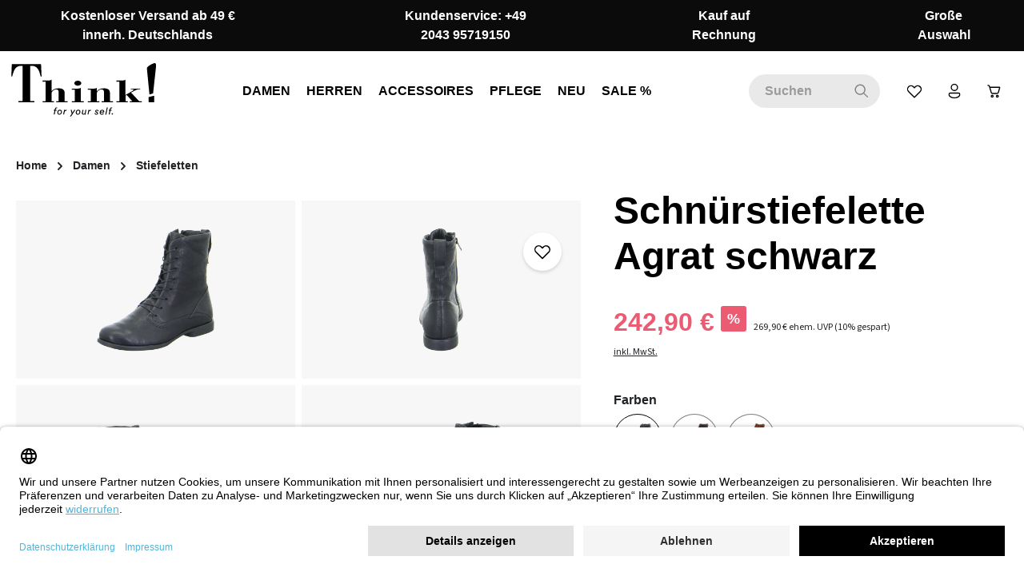

--- FILE ---
content_type: text/html; charset=UTF-8
request_url: https://www.think-schuhe-online.de/a/schnuerstiefelette-agrat-schwarz-271-00-00176
body_size: 58485
content:
<!DOCTYPE html>
<html lang="de"
      itemscope="itemscope"
      itemtype="https://schema.org/WebPage">


    
                            
    <head>
                    <link rel="preconnect" href="//app.usercentrics.eu">
                        <link rel="preload" href="//app.usercentrics.eu/browser-ui/latest/loader.js" as="script">
                                            <meta charset="utf-8">
            
                            <meta name="viewport"
                      content="width=device-width, initial-scale=1, shrink-to-fit=no">
            
                                <meta name="author"
                      content="">
                <meta name="robots"
                      content="index,follow">
                <meta name="revisit-after"
                      content="15 days">
                <meta name="keywords"
                      content="">
                <meta name="description"
                      content="Nachhaltig, bequem &amp; modisch. Jetzt Schnürstiefelette Agrat schwarz von Think! entdecken. ✿ Schneller Versand ohne Gebühren ✓">
            
    <link rel="alternate"
          type="application/rss+xml"
          title="Blog Feed"
          href="/blog.rss" />

                <meta property="og:type"
          content="product">
    <meta property="og:site_name"
          content="Think! Store">
    <meta property="og:url"
          content="https://www.think-schuhe-online.de/a/schnuerstiefelette-agrat-schwarz-271-00-00176">
    <meta property="og:title"
          content="Think! Schnürstiefelette Agrat schwarz | Think! Store">

    <meta property="og:description"
          content="Nachhaltig, bequem &amp; modisch. Jetzt Schnürstiefelette Agrat schwarz von Think! entdecken. ✿ Schneller Versand ohne Gebühren ✓">
    <meta property="og:image"
          content="https://shgruhr.b-cdn.net/media/d1/5d/22/1701252407/049919-1.jpg?width=3000">

            <meta property="product:brand"
              content="Think!">
    
                        <meta property="product:price:amount"
          content="242.9">
    <meta property="product:price:currency"
          content="EUR">
    <meta property="product:product_link"
          content="https://www.think-schuhe-online.de/a/schnuerstiefelette-agrat-schwarz-271-00-00176">

    <meta name="twitter:card"
          content="product">
    <meta name="twitter:site"
          content="Think! Store">
    <meta name="twitter:title"
          content="Think! Schnürstiefelette Agrat schwarz | Think! Store">
    <meta name="twitter:description"
          content="Nachhaltig, bequem &amp; modisch. Jetzt Schnürstiefelette Agrat schwarz von Think! entdecken. ✿ Schneller Versand ohne Gebühren ✓">
    <meta name="twitter:image"
          content="https://shgruhr.b-cdn.net/media/d1/5d/22/1701252407/049919-1.jpg?width=3000">

                                <meta itemprop="copyrightHolder"
                      content="Think! Store">
                <meta itemprop="copyrightYear"
                      content="">
                <meta itemprop="isFamilyFriendly"
                      content="true">
                <meta itemprop="image"
                      content="https://d1dg7s83j1jms.cloudfront.net/media/59/45/df/1705927341/think-shoes-logo.svg?ts=1705927342">
            
    
                        <meta name="theme-color"
              content="#fffbf5">
    
                                                

                            <link rel="dns-prefetch" href="//d1dg7s83j1jms.cloudfront.net">
        <link rel="preconnect" href="//d1dg7s83j1jms.cloudfront.net" crossorigin>
    

    
                        <script
                    id="usercentrics-cmp"
                    data-settings-id="tbI17NLib"
                    src="https://app.usercentrics.eu/browser-ui/latest/loader.js"
                    async
            ></script>
            

                
    <script type="text/plain" data-usercentrics="Klaviyo">
        function setCookie(cookieName, cookieValue, daysToExpire) {
            const date = new Date();
            date.setTime(date.getTime() + (daysToExpire * 24 * 60 * 60 * 1000));
            const expires = "expires=" + date.toUTCString();
            document.cookie = cookieName + "=" + cookieValue + ";" + expires + ";path=/";
        }

        function getCookie(cookieName) {
            const name = cookieName + "=";
            const decodedCookie = decodeURIComponent(document.cookie);
            const cookieArray = decodedCookie.split(';');
            for(let i = 0; i < cookieArray.length; i++) {
                let cookie = cookieArray[i].trim();
                if (cookie.indexOf(name) === 0) {
                    return cookie.substring(name.length, cookie.length);
                }
            }
            return null;
        }

        function setKlaviyoCookieIfNotExists() {
            if (!getCookie('shopsyKlaviyo')) {
                setCookie('shopsyKlaviyo', 'shopsyKlaviyo', 365); // Cookie valid for 1 year
            }
        }

        setKlaviyoCookieIfNotExists();
    </script>

        
                    
    <script>
        // --- config ---
        const UC_SERVICE = 'Global-e';
        const GE_DOMAIN_RE = /(?:^|\/\/)globale-analytics-sdk\.global-e\.com\//i;

        // --- state ---
        let geConsentGranted = false;

        // === consent helpers =======================================================
        // read current consent for a given DPS from UC_UI (works sync/async, base/full)
        function getUcConsentFor(serviceName, cb) {
            if (!window.UC_UI) {
                cb(false);
                return;
            }

            function pickGranted(services) {
                if (!services) return cb(false);
                // match by name or dataProcessor (both appear in UC)
                const s = services.find(v =>
                    v && (v.name === serviceName || v.dataProcessor === serviceName)
                );
                const granted = !!(s && (
                    // newer objects: s.consent?.status
                    (s.consent && s.consent.status === true) ||
                    // some versions expose status directly
                    s.status === true
                ));
                cb(granted);
            }

            try {
                if (typeof UC_UI.getServicesBaseInfo === 'function') {
                    const res = UC_UI.getServicesBaseInfo();         // may be array or promise
                    if (res && typeof res.then === 'function') res.then(pickGranted);
                    else pickGranted(res);
                    return;
                }
                if (typeof UC_UI.getServicesFullInfo === 'function') {
                    UC_UI.getServicesFullInfo().then(pickGranted);
                    return;
                }
            } catch (e) { /* ignore */
            }

            // fallback if API shape unexpected
            cb(false);
        }

        // probe current consent once UC is ready (polls up to ~8s)
        function probeCurrentConsent() {
            let tries = 0, t = setInterval(function () {
                tries++;
                if (window.UC_UI) {
                    clearInterval(t);
                    getUcConsentFor(UC_SERVICE, function (granted) {
                        geConsentGranted = granted;
                        if (granted) enableGlobaleAnalytics();
                    });
                }
                if (tries > 16) clearInterval(t); // stop after ~8s
            }, 500);
        }

        // listen to UC event (your existing custom event)
        function handleUcConsent(e) {
            const granted = !!(e && e.detail && e.detail[UC_SERVICE]);
            geConsentGranted = granted;
            if (granted) enableGlobaleAnalytics();
        }

        // === interception / activation ============================================
        // convert matching <script> to UC placeholder (keep src, only type)
        function convertToUcPlaceholder(node) {
            try {
                node.type = 'text/plain';
                node.setAttribute('data-usercentrics', UC_SERVICE);
                // keep node.src (no data-src)
            } catch (_) {
            }
        }

        function activateGlobalePlaceholders() {
            document
                .querySelectorAll('script[type="text/plain"][data-usercentrics="' + UC_SERVICE + '"]')
                .forEach(function (ph) {
                    ph.type = 'text/javascript';
                });
        }

        function enableGlobaleAnalytics() {
            activateGlobalePlaceholders();
        }

        function patchInjector() {
            const ap = Element.prototype.appendChild;
            const ib = Element.prototype.insertBefore;

            function shouldIntercept(node) {
                return node && node.tagName === 'SCRIPT' && node.src &&
                    GE_DOMAIN_RE.test(node.src) && !geConsentGranted;
            }

            Element.prototype.appendChild = function (node) {
                if (shouldIntercept(node)) convertToUcPlaceholder(node);
                return ap.call(this, node);
            };
            Element.prototype.insertBefore = function (node, ref) {
                if (shouldIntercept(node)) convertToUcPlaceholder(node);
                return ib.call(this, node, ref || null); // always 2 args
            };
        }

        function observePlaceholders() {
            const mo = new MutationObserver(function (muts) {
                if (!geConsentGranted) return;
                muts.forEach(function (m) {
                    m.addedNodes.forEach(function (n) {
                        if (n.nodeType === 1 && n.tagName === 'SCRIPT' &&
                            n.getAttribute('data-usercentrics') === UC_SERVICE &&
                            n.type === 'text/plain') {
                            n.type = 'text/javascript';
                        }
                    });
                });
            });
            mo.observe(document.documentElement, {childList: true, subtree: true});
        }

        // === init early ============================================================
        patchInjector();
        observePlaceholders();
        window.addEventListener('ucEvent', handleUcConsent); // your UC window event
        probeCurrentConsent(); // handle reload: read current consent immediately
    </script>

                    
                                        
        
    

        

                    <link rel="icon" href="https://d1dg7s83j1jms.cloudfront.net/media/70/00/e6/1705927342/favicon_(38).ico?ts=1705927342">
        
                                <link rel="apple-touch-icon"
                  href="https://shgruhr.b-cdn.net/media/25/12/3c/1705927341/app-icon_(38).png?width=3000">
                    
                        
    <link rel="canonical" href="https://www.think-schuhe-online.de/a/schnuerstiefelette-agrat-schwarz-271-00-00176"/>

                    <title itemprop="name">Think! Schnürstiefelette Agrat schwarz | Think! Store</title>
        
            
                                                                            <link rel="stylesheet"
                      href="https://d1dg7s83j1jms.cloudfront.net/theme/859bf5c1a9cdbac45fa3bac3c747b9b6/css/all.css?1769186103">
                                    

                
                
                        <style data-plugin="zenitHorizonCustomCss">.header-search-col .header-search-btn {
    color: #808080;
    border-color: #ffff;
    background: #e9e9e9;
    border-top-right-radius: 0px;
    border-bottom-right-radius: 0px;
    border-radius: 30px;
    margin-right:15px;
}
.header-search-col .header-search-input {
    transition: all 0.3s ease;
    color: #808080;
    border-color: #ffff;
    background: #e9e9e9;
    border-radius: 30px;
}</style>
            

            
        
        <style data-plugin="zenitPlatformNotificationBar">
            
            /* Beginn CSS */

@media (max-width: 990px) {

  .notification-bar .notification-bar-collapse-content .notification-text {

    font-size: calc(0.75rem + 1vw);

    font-weight: 900;

  }

}

/* Ende CSS */


        </style>

    


                    
    <script>
        window.features = {"V6_5_0_0":true,"v6.5.0.0":true,"V6_6_0_0":true,"v6.6.0.0":true,"V6_7_0_0":false,"v6.7.0.0":false,"V6_8_0_0":false,"v6.8.0.0":false,"ADDRESS_SELECTION_REWORK":false,"address.selection.rework":false,"DISABLE_VUE_COMPAT":false,"disable.vue.compat":false,"ACCESSIBILITY_TWEAKS":false,"accessibility.tweaks":false,"ADMIN_VITE":false,"admin.vite":false,"TELEMETRY_METRICS":false,"telemetry.metrics":false,"PERFORMANCE_TWEAKS":false,"performance.tweaks":false,"CACHE_REWORK":false,"cache.rework":false,"PAYPAL_SETTINGS_TWEAKS":false,"paypal.settings.tweaks":false,"SSO":false,"sso":false,"FEATURE_SWAGCMSEXTENSIONS_1":true,"feature.swagcmsextensions.1":true,"FEATURE_SWAGCMSEXTENSIONS_2":true,"feature.swagcmsextensions.2":true,"FEATURE_SWAGCMSEXTENSIONS_8":true,"feature.swagcmsextensions.8":true,"FEATURE_SWAGCMSEXTENSIONS_63":true,"feature.swagcmsextensions.63":true,"RULE_BUILDER":true,"rule.builder":true,"FLOW_BUILDER":true,"flow.builder":true,"ADVANCED_SEARCH":true,"advanced.search":true,"RETURNS_MANAGEMENT":true,"returns.management":true,"TEXT_GENERATOR":true,"text.generator":true,"CHECKOUT_SWEETENER":true,"checkout.sweetener":true,"IMAGE_CLASSIFICATION":true,"image.classification":true,"PROPERTY_EXTRACTOR":true,"property.extractor":true,"REVIEW_SUMMARY":true,"review.summary":true,"REVIEW_TRANSLATOR":true,"review.translator":true,"CONTENT_GENERATOR":true,"content.generator":true,"EXPORT_ASSISTANT":true,"export.assistant":true,"QUICK_ORDER":true,"quick.order":true,"EMPLOYEE_MANAGEMENT":true,"employee.management":true,"QUOTE_MANAGEMENT":true,"quote.management":true,"CAPTCHA":true,"captcha":true,"NATURAL_LANGUAGE_SEARCH":true,"natural.language.search":true,"IMAGE_UPLOAD_SEARCH":true,"image.upload.search":true,"ORDER_APPROVAL":true,"order.approval":true,"SPATIAL_CMS_ELEMENT":true,"spatial.cms.element":true,"SHOPPING_LISTS":true,"shopping.lists":true,"TEXT_TO_IMAGE_GENERATION":true,"text.to.image.generation":true,"SPATIAL_SCENE_EDITOR":false,"spatial.scene.editor":false};
    </script>
        
                    <!-- WbmTagManagerAnalytics Head Snippet Start -->
                                    
                

                
                
                            
        
        
                            
                                                                                                        
                                        


            <script id="wbmTagMangerDefine" >
            let gtmIsTrackingProductClicks = Boolean(1),
                gtmIsTrackingAddToWishlistClicks = Boolean(),
                gtmContainerId = 'GTM-TZFJF6S',
                hasSWConsentSupport = Boolean();
            window.wbmScriptIsSet = false;
            window.dataLayer = window.dataLayer || [];
            window.dataLayer.push({"event":"user","id":null});
        </script>

        <script id="wbmTagMangerDataLayer" >
            window.dataLayer.push({ ecommerce: null });
            window.dataLayer.push({"event":"view_item","ecommerce":{"value":269.9,"items":[{"item_category":"Stiefel","price":242.9,"item_brand":"Think!","item_id":"271-00-00176","item_name":"Schn\u00fcrstiefelette Agrat schwarz","item_variant":""}],"currency":"EUR"},"google_tag_params":{"ecomm_prodid":"271-00-00176","ecomm_pagetype":"product"}});

            
                

                    </script>    
                        <script id="wbmTagManger"  data-usercentrics="Google Tag Manager">
                function getCookie(name) {
                    var cookieMatch = document.cookie.match(name + '=(.*?)(;|$)');
                    return cookieMatch && decodeURI(cookieMatch[1]);
                }

                let gtmCookieSet = getCookie('wbm-tagmanager-enabled');
                
                let googleTag = function(w,d,s,l,i){w[l]=w[l]||[];w[l].push({'gtm.start':new Date().getTime(),event:'gtm.js'});var f=d.getElementsByTagName(s)[0],j=d.createElement(s),dl=l!='dataLayer'?'&l='+l:'';j.async=true;j.src='https://data.think-schuhe-online.de/gtm.js?id='+i+dl+'';f.parentNode.insertBefore(j,f);};
                

                if (hasSWConsentSupport && gtmCookieSet === null) {
                    window.wbmGoogleTagmanagerId = gtmContainerId;
                    window.wbmScriptIsSet = false;
                    window.googleTag = googleTag;
                } else {
                    window.wbmScriptIsSet = true;
                    googleTag(window, document, 'script', 'dataLayer', gtmContainerId);
                    googleTag = null;

                    window.dataLayer = window.dataLayer || [];
                    function gtag() { dataLayer.push(arguments); }

                    if (hasSWConsentSupport) {
                        (() => {
                            const analyticsStorageEnabled = document.cookie.split(';').some((item) => item.trim().includes('google-analytics-enabled=1'));
                            const adsEnabled = document.cookie.split(';').some((item) => item.trim().includes('google-ads-enabled=1'));

                            gtag('consent', 'update', {
                                'ad_storage': adsEnabled ? 'granted' : 'denied',
                                'ad_user_data': adsEnabled ? 'granted' : 'denied',
                                'ad_personalization': adsEnabled ? 'granted' : 'denied',
                                'analytics_storage': analyticsStorageEnabled ? 'granted' : 'denied'
                            });
                        })();
                    }
                }

                
            </script><!-- WbmTagManagerAnalytics Head Snippet End -->
            
                                
            <script type="text/javascript"
                                src='https://www.google.com/recaptcha/api.js'
                defer></script>
        <script>
                            window.googleReCaptchaV2Active = true;
                                </script>
            

    
                
        
                    <script>
        window.activeNavigationId = '3c69c6e819824e46ba5b396a8d6603f3';
        window.router = {
            'frontend.cart.offcanvas': '/checkout/offcanvas',
            'frontend.cookie.offcanvas': '/cookie/offcanvas',
            'frontend.checkout.finish.page': '/checkout/finish',
            'frontend.checkout.info': '/widgets/checkout/info',
            'frontend.menu.offcanvas': '/widgets/menu/offcanvas',
            'frontend.cms.page': '/widgets/cms',
            'frontend.cms.navigation.page': '/widgets/cms/navigation',
            'frontend.account.addressbook': '/widgets/account/address-book',
            'frontend.country.country-data': '/country/country-state-data',
            'frontend.app-system.generate-token': '/app-system/Placeholder/generate-token',
            'frontend.checkout.line-item.add': '/checkout/line-item/add',
            'frontend.checkout.line-item.change-quantity': '/checkout/line-item/change-quantity/IdPlaceholder',
        };
        window.salesChannelId = '96ae17fe43a64601906bbb82e3b5c389';
    </script>


    <script>
        window.router['frontend.product.review.translate'] = '/translate-review';
    </script>

                                <script>
                
                window.breakpoints = {"xs":0,"sm":576,"md":768,"lg":992,"xl":1200,"xxl":1400};
            </script>
        
                                    <script>
                    window.customerLoggedInState = 0;

                    window.wishlistEnabled = 1;
                </script>
                    
                        
                            <script>
                window.themeAssetsPublicPath = 'https://d1dg7s83j1jms.cloudfront.net/theme/018d3131791071898d688ca77a102604/assets/';
            </script>
        
                        
    <script>
        window.validationMessages = {"required":"Die Eingabe darf nicht leer sein.","email":"Ung\u00fcltige E-Mail-Adresse. Die E-Mail ben\u00f6tigt das Format \"nutzer@beispiel.de\".","confirmation":"Ihre Eingaben sind nicht identisch.","minLength":"Die Eingabe ist zu kurz."};
    </script>
        
                
                                                        <script>
                        window.themeJsPublicPath = 'https://d1dg7s83j1jms.cloudfront.net/theme/859bf5c1a9cdbac45fa3bac3c747b9b6/js/';
                    </script>
                                            <script type="text/javascript" src="https://d1dg7s83j1jms.cloudfront.net/theme/859bf5c1a9cdbac45fa3bac3c747b9b6/js/storefront/storefront.js?1769186112" defer></script>
                                            <script type="text/javascript" src="https://d1dg7s83j1jms.cloudfront.net/theme/859bf5c1a9cdbac45fa3bac3c747b9b6/js/swag-cms-extensions/swag-cms-extensions.js?1769186113" defer></script>
                                            <script type="text/javascript" src="https://d1dg7s83j1jms.cloudfront.net/theme/859bf5c1a9cdbac45fa3bac3c747b9b6/js/swag-pay-pal/swag-pay-pal.js?1769186113" defer></script>
                                            <script type="text/javascript" src="https://d1dg7s83j1jms.cloudfront.net/theme/859bf5c1a9cdbac45fa3bac3c747b9b6/js/swag-amazon-pay/swag-amazon-pay.js?1769186113" defer></script>
                                            <script type="text/javascript" src="https://d1dg7s83j1jms.cloudfront.net/theme/859bf5c1a9cdbac45fa3bac3c747b9b6/js/pluszwei-back-in-stock-reminder/pluszwei-back-in-stock-reminder.js?1769186113" defer></script>
                                            <script type="text/javascript" src="https://d1dg7s83j1jms.cloudfront.net/theme/859bf5c1a9cdbac45fa3bac3c747b9b6/js/emcgn-no-variant-preselection/emcgn-no-variant-preselection.js?1769186113" defer></script>
                                            <script type="text/javascript" src="https://d1dg7s83j1jms.cloudfront.net/theme/859bf5c1a9cdbac45fa3bac3c747b9b6/js/neti-next-store-locator/neti-next-store-locator.js?1769186113" defer></script>
                                            <script type="text/javascript" src="https://d1dg7s83j1jms.cloudfront.net/theme/859bf5c1a9cdbac45fa3bac3c747b9b6/js/wbm-tag-manager-analytics/wbm-tag-manager-analytics.js?1769186113" defer></script>
                                            <script type="text/javascript" src="https://d1dg7s83j1jms.cloudfront.net/theme/859bf5c1a9cdbac45fa3bac3c747b9b6/js/dkd-cms-html-video/dkd-cms-html-video.js?1769186113" defer></script>
                                            <script type="text/javascript" src="https://d1dg7s83j1jms.cloudfront.net/theme/859bf5c1a9cdbac45fa3bac3c747b9b6/js/netzp-blog6/netzp-blog6.js?1769186113" defer></script>
                                            <script type="text/javascript" src="https://d1dg7s83j1jms.cloudfront.net/theme/859bf5c1a9cdbac45fa3bac3c747b9b6/js/subscription/subscription.js?1769186113" defer></script>
                                            <script type="text/javascript" src="https://d1dg7s83j1jms.cloudfront.net/theme/859bf5c1a9cdbac45fa3bac3c747b9b6/js/checkout-sweetener/checkout-sweetener.js?1769186113" defer></script>
                                            <script type="text/javascript" src="https://d1dg7s83j1jms.cloudfront.net/theme/859bf5c1a9cdbac45fa3bac3c747b9b6/js/text-translator/text-translator.js?1769186113" defer></script>
                                            <script type="text/javascript" src="https://d1dg7s83j1jms.cloudfront.net/theme/859bf5c1a9cdbac45fa3bac3c747b9b6/js/employee-management/employee-management.js?1769186113" defer></script>
                                            <script type="text/javascript" src="https://d1dg7s83j1jms.cloudfront.net/theme/859bf5c1a9cdbac45fa3bac3c747b9b6/js/quick-order/quick-order.js?1769186113" defer></script>
                                            <script type="text/javascript" src="https://d1dg7s83j1jms.cloudfront.net/theme/859bf5c1a9cdbac45fa3bac3c747b9b6/js/advanced-search/advanced-search.js?1769186113" defer></script>
                                            <script type="text/javascript" src="https://d1dg7s83j1jms.cloudfront.net/theme/859bf5c1a9cdbac45fa3bac3c747b9b6/js/captcha/captcha.js?1769186113" defer></script>
                                            <script type="text/javascript" src="https://d1dg7s83j1jms.cloudfront.net/theme/859bf5c1a9cdbac45fa3bac3c747b9b6/js/quote-management/quote-management.js?1769186113" defer></script>
                                            <script type="text/javascript" src="https://d1dg7s83j1jms.cloudfront.net/theme/859bf5c1a9cdbac45fa3bac3c747b9b6/js/a-i-search/a-i-search.js?1769186113" defer></script>
                                            <script type="text/javascript" src="https://d1dg7s83j1jms.cloudfront.net/theme/859bf5c1a9cdbac45fa3bac3c747b9b6/js/spatial-cms-element/spatial-cms-element.js?1769186113" defer></script>
                                            <script type="text/javascript" src="https://d1dg7s83j1jms.cloudfront.net/theme/859bf5c1a9cdbac45fa3bac3c747b9b6/js/order-approval/order-approval.js?1769186113" defer></script>
                                            <script type="text/javascript" src="https://d1dg7s83j1jms.cloudfront.net/theme/859bf5c1a9cdbac45fa3bac3c747b9b6/js/shopping-list/shopping-list.js?1769186113" defer></script>
                                            <script type="text/javascript" src="https://d1dg7s83j1jms.cloudfront.net/theme/859bf5c1a9cdbac45fa3bac3c747b9b6/js/maxia-listing-variants6/maxia-listing-variants6.js?1769186113" defer></script>
                                            <script type="text/javascript" src="https://d1dg7s83j1jms.cloudfront.net/theme/859bf5c1a9cdbac45fa3bac3c747b9b6/js/prems-auto-complete6/prems-auto-complete6.js?1769186113" defer></script>
                                            <script type="text/javascript" src="https://d1dg7s83j1jms.cloudfront.net/theme/859bf5c1a9cdbac45fa3bac3c747b9b6/js/shopsy-klaviyo6/shopsy-klaviyo6.js?1769186113" defer></script>
                                            <script type="text/javascript" src="https://d1dg7s83j1jms.cloudfront.net/theme/859bf5c1a9cdbac45fa3bac3c747b9b6/js/solid-product-videos/solid-product-videos.js?1769186113" defer></script>
                                            <script type="text/javascript" src="https://d1dg7s83j1jms.cloudfront.net/theme/859bf5c1a9cdbac45fa3bac3c747b9b6/js/tonur-packstation6/tonur-packstation6.js?1769186113" defer></script>
                                            <script type="text/javascript" src="https://d1dg7s83j1jms.cloudfront.net/theme/859bf5c1a9cdbac45fa3bac3c747b9b6/js/proxa-shoppable-instagram-feed-s-w6/proxa-shoppable-instagram-feed-s-w6.js?1769186113" defer></script>
                                            <script type="text/javascript" src="https://d1dg7s83j1jms.cloudfront.net/theme/859bf5c1a9cdbac45fa3bac3c747b9b6/js/zenit-platform-notification-bar/zenit-platform-notification-bar.js?1769186113" defer></script>
                                            <script type="text/javascript" src="https://d1dg7s83j1jms.cloudfront.net/theme/859bf5c1a9cdbac45fa3bac3c747b9b6/js/cbax-modul-analytics/cbax-modul-analytics.js?1769186113" defer></script>
                                            <script type="text/javascript" src="https://d1dg7s83j1jms.cloudfront.net/theme/859bf5c1a9cdbac45fa3bac3c747b9b6/js/shopsy-klaviyo-properties-addon6/shopsy-klaviyo-properties-addon6.js?1769186113" defer></script>
                                            <script type="text/javascript" src="https://d1dg7s83j1jms.cloudfront.net/theme/859bf5c1a9cdbac45fa3bac3c747b9b6/js/co-co-warehouse-plugin/co-co-warehouse-plugin.js?1769186113" defer></script>
                                            <script type="text/javascript" src="https://d1dg7s83j1jms.cloudfront.net/theme/859bf5c1a9cdbac45fa3bac3c747b9b6/js/stripe-payments-app/stripe-payments-app.js?1769186113" defer></script>
                                            <script type="text/javascript" src="https://d1dg7s83j1jms.cloudfront.net/theme/859bf5c1a9cdbac45fa3bac3c747b9b6/js/zenit-platform-horizon/zenit-platform-horizon.js?1769186112" defer></script>
                                            <script type="text/javascript" src="https://d1dg7s83j1jms.cloudfront.net/theme/859bf5c1a9cdbac45fa3bac3c747b9b6/js/shg-ruhr-theme-base/shg-ruhr-theme-base.js?1769186113" defer></script>
                                            <script type="text/javascript" src="https://d1dg7s83j1jms.cloudfront.net/theme/859bf5c1a9cdbac45fa3bac3c747b9b6/js/shg-ruhr-theme-think/shg-ruhr-theme-think.js?1769186113" defer></script>
                                                        

    
    
    

    
        
        
        
        
    
        
        

                                
    <script>
        window.mollie_javascript_use_shopware = '0'
    </script>

            <script type="text/javascript" src="https://d1dg7s83j1jms.cloudfront.net/bundles/molliepayments/mollie-payments.js?1760020820" defer></script>
    



                                            
            
            
            <script>window.maxiaListingVariants = {"cmsPageId":"7a6d253a67204037966f42b0119704d5","ajaxUrl":"\/maxia-variants\/product","popupCloseIcon":"<span class=\"icon icon-x icon-sm\">\n                    <svg xmlns=\"http:\/\/www.w3.org\/2000\/svg\" xmlns:xlink=\"http:\/\/www.w3.org\/1999\/xlink\" width=\"24\" height=\"24\" viewBox=\"0 0 24 24\"><defs><path d=\"m4.397 4.554.073-.084a.75.75 0 0 1 .976-.073l.084.073L12 10.939l6.47-6.47a.75.75 0 1 1 1.06 1.061L13.061 12l6.47 6.47a.75.75 0 0 1 .072.976l-.073.084a.75.75 0 0 1-.976.073l-.084-.073L12 13.061l-6.47 6.47a.75.75 0 0 1-1.06-1.061L10.939 12l-6.47-6.47a.75.75 0 0 1-.072-.976l.073-.084-.073.084Z\" id=\"icons-fluent-outline-x\" \/><\/defs><use xlink:href=\"#icons-fluent-outline-x\" \/><\/svg>\n          <\/span>","popupCloseButtonLabel":"Variantenauswahl schlie\u00dfen","quickBuyDetailLink":true,"detailRedirectUrl":"\/maxia-variants\/redirect"};</script>
        

    
    </head>

        <body class="is-ctl-product is-act-index has-product-actions has-marketing-slider has-pw-toggle is-flyout-fullscreen is-cms is-lo-full-width-boxed is-tb-default is-srch-default is-mn-offcanvas-lg">

            
                
    
    
            <div id="page-top" class="skip-to-content bg-primary-subtle text-primary-emphasis overflow-hidden" tabindex="-1">
            <div class="container skip-to-content-container d-flex justify-content-center visually-hidden-focusable">
                                                                                        <a href="#content-main" class="skip-to-content-link d-inline-flex text-decoration-underline m-1 p-2 fw-bold gap-2">
                                Zum Hauptinhalt springen
                            </a>
                                            
                                    
            <a href="#header-main-search-input"
           class="skip-to-content-link d-inline-flex text-decoration-underline m-1 p-2 fw-bold gap-2 d-none d-sm-block">
            Zur Suche springen
        </a>
    
                                    
            <a href="#main-navigation-menu" class="skip-to-content-link d-inline-flex text-decoration-underline m-1 p-2 fw-bold gap-2 d-none d-xl-block">
            Zur Hauptnavigation springen
        </a>
                                </div>
        </div>
        
    
            
                        
                
                
    
                        
                            
                            
                            
                            
        
                    <div id="notification-bar"
                 class="notification-bar notification-bar-top d-block d-sm-block d-md-block d-lg-block d-xl-block"
                 data-zenit-notification-bar="true"
                 data-zenit-notification-bar-options='{ "id": "43553432651155516951374721822287273348816324242070", "btnCloseBanner": "", "collapsable": "", "expandable": "", "expiration": 365 }'>

                                                                                
                                            <div class="notification-bar-collapse-content collapse" id="notification-bar-collapse" >
                            <div class="content-inner">
                                <div class="container">
                                    <div class="notification-bar-row row align-items-center">
                                        <div class="notification-bar-column column-text col">
                                            <div class="column-inner">
                                                                            
            <div class="notification-text "
                    >

                            <div class="text-items">
                                            <span class="text-item"
                              >
                            <span class="item-entry">20 % AUF SALE | CODE: TFS20</span>
                        </span>
                                    </div>
                    </div>
                                                </div>
                                        </div>

                                                                            </div>
                                    <div class="row">
                                                                                    <div class="notification-bar-column column-info col-12">
                                                    
        <p class="notification-infotext text-center">* Gilt nur auf unsere <a href="https://www.think-schuhe-online.de/sale/"><u>Sale Produkte</u></a>. Nicht mit anderen Aktionen kombinierbar. Nur bis zum 25.01.2026.</p>
                                            </div>
                                                                            </div>
                                </div>
                            </div>
                        </div>
                                                </div>
                    
    
    
                            <noscript>
                <iframe src="https://data.think-schuhe-online.de/ns.html?id=GTM-TZFJF6S"
                        height="0"
                        width="0"
                        style="display:none;visibility:hidden"
                        title="Google Tagmanager">

                </iframe>
            </noscript>
            
                <noscript class="noscript-main">
                
            <div role="alert"
         aria-live="polite"
                  class="alert alert-info alert-has-icon">
                                                                        
                                                                            
                                    
                <span class="icon icon-info" aria-hidden="true">
                                        <svg xmlns="http://www.w3.org/2000/svg" xmlns:xlink="http://www.w3.org/1999/xlink" width="24" height="24" viewBox="0 0 24 24"><defs><path d="M12 7c.5523 0 1 .4477 1 1s-.4477 1-1 1-1-.4477-1-1 .4477-1 1-1zm1 9c0 .5523-.4477 1-1 1s-1-.4477-1-1v-5c0-.5523.4477-1 1-1s1 .4477 1 1v5zm11-4c0 6.6274-5.3726 12-12 12S0 18.6274 0 12 5.3726 0 12 0s12 5.3726 12 12zM12 2C6.4772 2 2 6.4772 2 12s4.4772 10 10 10 10-4.4772 10-10S17.5228 2 12 2z" id="icons-default-info" /></defs><use xlink:href="#icons-default-info" fill="#758CA3" fill-rule="evenodd" /></svg>
                    </span>
    
                                                        
                                    
                    <div class="alert-content-container">
                <div class="alert-contents">
        
                                                            <div class="alert-content">                                                    Um unseren Shop in vollem Umfang nutzen zu können, empfehlen wir Ihnen Javascript in Ihrem Browser zu aktivieren.
                                                                </div>                
</div>

                                </div>
            </div>

            </noscript>
        


                
    <div class="page-wrapper">

                                                
                                                                                                                                                                                                                                                                                                                                                    
                                                                            
                                        
                                
                                                                                                                                                
                                                            
                                
                                                    
                                                                                
                                                
                
                
                
                
                
                                
                                                
                                                                
                                
                
    
                <header
                    class="header-main header-single-line header-single-line-mobile header-logo-left"
                    data-zen-sticky-header="true"
                    data-zen-sticky-header-options="{&quot;viewports&quot;:[&quot;XXL&quot;,&quot;XS&quot;,&quot;SM&quot;,&quot;MD&quot;,&quot;LG&quot;,&quot;XL&quot;],&quot;scrollOffset&quot;:&quot;&quot;,&quot;autoHide&quot;:true}"
                                            data-zen-header-tooltips="true"
                        data-zen-header-tooltips-options="{&quot;tooltipPlacement&quot;:&quot;left&quot;}"
                                    >
                    <div class="header-inner">
                                                                                                                        
                                            <div class="collapse show"
                     id="topBarCollapse">
                        
            <div class="top-bar">
            <nav class="top-bar-nav">
                                    <div class="top-bar-nav-item top-bar-marketing">
                                    
            
        <div class="text-slider"
             data-zen-text-slider="true"
             data-zen-text-slider-options="{&quot;interval&quot;:4000}"
             aria-label="Kostenloser Versand ab 49 € innerh. Deutschlands  Kundenservice: +49 2043 95719150  Kauf auf Rechnung  Große Auswahl">
            <div class="text-items text-slider-items">
                                    <div class="text-item text-slider-item"
                         aria-hidden="true">
                        <span class="item-entry">
                                                            <font size="3">Kostenloser Versand ab 49 € innerh. Deutschlands</font>
                                                    </span>
                    </div>
                                    <div class="text-item text-slider-item"
                         aria-hidden="true">
                        <span class="item-entry">
                                                            
                                                    </span>
                    </div>
                                    <div class="text-item text-slider-item"
                         aria-hidden="true">
                        <span class="item-entry">
                                                            <font size="3">Kundenservice: +49 2043 95719150</font>
                                                    </span>
                    </div>
                                    <div class="text-item text-slider-item"
                         aria-hidden="true">
                        <span class="item-entry">
                                                            
                                                    </span>
                    </div>
                                    <div class="text-item text-slider-item"
                         aria-hidden="true">
                        <span class="item-entry">
                                                            <font size="3">Kauf auf Rechnung</font>
                                                    </span>
                    </div>
                                    <div class="text-item text-slider-item"
                         aria-hidden="true">
                        <span class="item-entry">
                                                            
                                                    </span>
                    </div>
                                    <div class="text-item text-slider-item"
                         aria-hidden="true">
                        <span class="item-entry">
                                                            <font size="3">Große Auswahl</font>
                                                    </span>
                    </div>
                            </div>
        </div>

                                </div>
                            </nav>
        </div>
                    </div>
                        
                <div class="nav-header ">
            <div class="container">
                <div class="header-row row gx-1 align-items-center ">
                                                                <div class="header-logo-col col-auto col-md-auto order-1">
                                <div class="header-logo-main text-center">
                    <a class="header-logo-main-link"
               href="/"
               title="Zur Startseite gehen">
                                
                        <picture class="header-logo-picture d-block m-auto">
                                                                            
                                                                            
                                                                                    <img src="https://d1dg7s83j1jms.cloudfront.net/media/59/45/df/1705927341/think-shoes-logo.svg?ts=1705927342"
                                     alt="Zur Startseite gehen"
                                     class="img-fluid header-logo-main-img">
                                                                        </picture>
                
            </a>
            </div>
                        </div>
                    
                                                                        <div class="header-nav-col nav-main d-none d-xl-flex flex-grow-2 col-xl order-lg-2 ">
                                                                        
                    
                 
    <div class="main-navigation"
         id="mainNavigation"
                    data-flyout-menu="true"
                    >
                            <div class="container">
                                                    
                                    <nav class="nav main-navigation-menu"
                        id="main-navigation-menu"
                        aria-label="Hauptnavigation"
                        itemscope="itemscope"
                        itemtype="https://schema.org/SiteNavigationElement">
                        
                            
                                                    
                                                                                            
                                    
    
    
                    
    <div class="main-navigation-item flyout">
                    
                                                                            
            <a class="nav-link main-navigation-link nav-item-2317f3d2c2244772810d1afcf252f855  active"
                href="https://www.think-schuhe-online.de/damen/"
                itemprop="url"
                                                                                data-flyout-menu-trigger="2317f3d2c2244772810d1afcf252f855"
                                                    >

                                <div class="main-navigation-link-text has-children" data-hover="Damen">
                                                                                                
                                                            
                    <span class="main-navigation-link-name" data-hover="Damen" itemprop="name">Damen</span>

                                                                                                
                    
                                                                                                    
                                    </div>
            </a>

                    
                                        </div>
                                                                                            
                                    
    
    
                    
    <div class="main-navigation-item flyout">
                    
                                        
            <a class="nav-link main-navigation-link nav-item-113280f08c714568894ac6b6e0f72153 "
                href="https://www.think-schuhe-online.de/herren/"
                itemprop="url"
                                                                                data-flyout-menu-trigger="113280f08c714568894ac6b6e0f72153"
                                                    >

                                <div class="main-navigation-link-text has-children" data-hover="Herren">
                                                                                                
                                                            
                    <span class="main-navigation-link-name" data-hover="Herren" itemprop="name">Herren</span>

                                                                                                
                    
                                                                                                    
                                    </div>
            </a>

                    
                                        </div>
                                                                                            
                                    
    
    
                    
    <div class="main-navigation-item flyout">
                    
                                        
            <a class="nav-link main-navigation-link nav-item-2617a24077974a54b6aebbe1c3d70e7c "
                href="https://www.think-schuhe-online.de/accessoires/"
                itemprop="url"
                                                                                data-flyout-menu-trigger="2617a24077974a54b6aebbe1c3d70e7c"
                                                    >

                                <div class="main-navigation-link-text has-children" data-hover="Accessoires">
                                                                                                
                                                            
                    <span class="main-navigation-link-name" data-hover="Accessoires" itemprop="name">Accessoires</span>

                                                                                                
                    
                                                                                                    
                                    </div>
            </a>

                    
                                        </div>
                                                                                            
                                    
    
    
                    
    <div class="main-navigation-item flyout">
                    
                                        
            <a class="nav-link main-navigation-link nav-item-fff42521c663407c8800d513c32c41d0 "
                href="https://www.think-schuhe-online.de/pflege/"
                itemprop="url"
                                                                                data-flyout-menu-trigger="fff42521c663407c8800d513c32c41d0"
                                                    >

                                <div class="main-navigation-link-text has-children" data-hover="Pflege">
                                                                                                
                                                            
                    <span class="main-navigation-link-name" data-hover="Pflege" itemprop="name">Pflege</span>

                                                                                                
                    
                                                                                                    
                                    </div>
            </a>

                    
                                        </div>
                                                                                            
                                    
    
    
                    
    <div class="main-navigation-item flyout">
                    
                                        
            <a class="nav-link main-navigation-link nav-item-a46f8afeae6449f9947f15dd2096d5c4 "
                href="https://www.think-schuhe-online.de/neu/"
                itemprop="url"
                                                                                data-flyout-menu-trigger="a46f8afeae6449f9947f15dd2096d5c4"
                                                    >

                                <div class="main-navigation-link-text has-children" data-hover="Neu">
                                                                                                
                                                            
                    <span class="main-navigation-link-name" data-hover="Neu" itemprop="name">Neu</span>

                                                                                                
                    
                                                                                                    
                                    </div>
            </a>

                    
                                        </div>
                                                                                            
                                    
    
    
                    
    <div class="main-navigation-item flyout">
                    
                                        
            <a class="nav-link main-navigation-link nav-item-fdf42ac464fd492e9b6325728bf16856 "
                href="https://www.think-schuhe-online.de/sale/"
                itemprop="url"
                                                                                data-flyout-menu-trigger="fdf42ac464fd492e9b6325728bf16856"
                                                    >

                                <div class="main-navigation-link-text has-children" data-hover="Sale %">
                                                                                                
                                                            
                    <span class="main-navigation-link-name" data-hover="Sale %" itemprop="name">Sale %</span>

                                                                                                
                    
                                                                                                    
                                    </div>
            </a>

                    
                                        </div>
                                                                        </nav>
                

                                                                </div>
        
                                                                                                                                                                                                                                                                                                                                                                                                                                                                                                                                                                                                                                                                                
                                                                        <div class="navigation-flyouts">
                                                                                                                                                            
            <div class="navigation-flyout"
             data-flyout-menu-id="2317f3d2c2244772810d1afcf252f855">

                        <div class="navigation-flyout-inner">
                <div class="container">
                                                                        
        
            <div class="row navigation-flyout-content">
                <div class="col">
        <div class="navigation-flyout-categories">
                        
                
        
        
        
                                                                                                                                                                                                                                                                
        
    <div class="row navigation-flyout-categories is-level-0">
                                            
                                                            
                                
                
                <div class=" navigation-flyout-col">
                                                                                                                            <a class="nav-item nav-link navigation-flyout-link is-level-0"
                                   href="https://www.think-schuhe-online.de/damen/ballerinas/"
                                   itemprop="url"
                                                                      title="Ballerinas">

                                                                                                                                                                
                                                                                            
                                    <span itemprop="name">Ballerinas</span>

                                                                                                            </a>
                                                                        
                                                                                                                                                                    
    
        
        
        
    
        
    <div class="navigation-flyout-categories is-level-1">
            </div>
                                                                                        </div>
            
                                                            
                                                            
                                
                
                <div class=" navigation-flyout-col">
                                                                                                                            <a class="nav-item nav-link navigation-flyout-link is-level-0"
                                   href="https://www.think-schuhe-online.de/damen/pantoletten/"
                                   itemprop="url"
                                                                      title="Pantoletten">

                                                                                                                                                                
                                                                                            
                                    <span itemprop="name">Pantoletten</span>

                                                                                                            </a>
                                                                        
                                                                                                                                                                    
    
        
        
        
    
        
    <div class="navigation-flyout-categories is-level-1">
            </div>
                                                                                        </div>
            
                                                            
                                                            
                                
                
                <div class=" navigation-flyout-col">
                                                                                                                            <a class="nav-item nav-link navigation-flyout-link is-level-0"
                                   href="https://www.think-schuhe-online.de/damen/pumps/"
                                   itemprop="url"
                                                                      title="Pumps">

                                                                                                                                                                
                                                                                            
                                    <span itemprop="name">Pumps</span>

                                                                                                            </a>
                                                                        
                                                                                                                                                                    
    
        
        
        
    
        
    <div class="navigation-flyout-categories is-level-1">
            </div>
                                                                                        </div>
            
                                                            
                                                            
                                
                
                <div class=" navigation-flyout-col">
                                                                                                                            <a class="nav-item nav-link navigation-flyout-link is-level-0"
                                   href="https://www.think-schuhe-online.de/damen/sandalen/"
                                   itemprop="url"
                                                                      title="Sandalen">

                                                                                                                                                                
                                                                                            
                                    <span itemprop="name">Sandalen</span>

                                                                                                            </a>
                                                                        
                                                                                                                                                                    
    
        
        
        
    
        
    <div class="navigation-flyout-categories is-level-1">
            </div>
                                                                                        </div>
            
                                                            
                                                            
                                
                
                <div class=" navigation-flyout-col">
                                                                                                                            <a class="nav-item nav-link navigation-flyout-link is-level-0"
                                   href="https://www.think-schuhe-online.de/damen/schnuerer/"
                                   itemprop="url"
                                                                      title="Schnürer">

                                                                                                                                                                
                                                                                            
                                    <span itemprop="name">Schnürer</span>

                                                                                                            </a>
                                                                        
                                                                                                                                                                    
    
        
        
        
    
        
    <div class="navigation-flyout-categories is-level-1">
            </div>
                                                                                        </div>
            
                                                            
                                                            
                                
                
                <div class=" navigation-flyout-col">
                                                                                                                            <a class="nav-item nav-link navigation-flyout-link is-level-0"
                                   href="https://www.think-schuhe-online.de/damen/slipper/"
                                   itemprop="url"
                                                                      title="Slipper">

                                                                                                                                                                
                                                                                            
                                    <span itemprop="name">Slipper</span>

                                                                                                            </a>
                                                                        
                                                                                                                                                                    
    
        
        
        
    
        
    <div class="navigation-flyout-categories is-level-1">
            </div>
                                                                                        </div>
            
                                                            
                                                            
                                
                
                <div class=" navigation-flyout-col">
                                                                                                                            <a class="nav-item nav-link navigation-flyout-link is-level-0"
                                   href="https://www.think-schuhe-online.de/damen/sneaker/"
                                   itemprop="url"
                                                                      title="Sneaker">

                                                                                                                                                                
                                                                                            
                                    <span itemprop="name">Sneaker</span>

                                                                                                            </a>
                                                                        
                                                                                                                                                                    
    
        
        
        
    
        
    <div class="navigation-flyout-categories is-level-1">
            </div>
                                                                                        </div>
            
                                                            
                                                            
                                
                
                <div class=" navigation-flyout-col">
                                                                                                                            <a class="nav-item nav-link navigation-flyout-link is-level-0"
                                   href="https://www.think-schuhe-online.de/damen/stiefel/"
                                   itemprop="url"
                                                                      title="Stiefel">

                                                                                                                                                                
                                                                                            
                                    <span itemprop="name">Stiefel</span>

                                                                                                            </a>
                                                                        
                                                                                                                                                                    
    
        
        
        
    
        
    <div class="navigation-flyout-categories is-level-1">
            </div>
                                                                                        </div>
            
                                                            
                                                            
                                
                
                <div class=" navigation-flyout-col">
                                                                                                                            <a class="nav-item nav-link navigation-flyout-link is-level-0 active"
                                   href="https://www.think-schuhe-online.de/damen/stiefeletten/"
                                   itemprop="url"
                                                                      title="Stiefeletten">

                                                                                                                                                                
                                                                                            
                                    <span itemprop="name">Stiefeletten</span>

                                                                                                            </a>
                                                                        
                                                                                                                                                                    
    
        
        
        
    
        
    <div class="navigation-flyout-categories is-level-1">
            </div>
                                                                                        </div>
            
                            </div>

        </div>
    </div>

                                                    
            </div>
                                        </div>
            </div>
        </div>
                                                                                                                                                                        
            <div class="navigation-flyout"
             data-flyout-menu-id="113280f08c714568894ac6b6e0f72153">

                        <div class="navigation-flyout-inner">
                <div class="container">
                                                                        
        
            <div class="row navigation-flyout-content">
                <div class="col">
        <div class="navigation-flyout-categories">
                        
                
        
        
        
                                                                                                                                                                            
        
    <div class="row navigation-flyout-categories is-level-0">
                                            
                                                            
                                
                
                <div class=" navigation-flyout-col">
                                                                                                                            <a class="nav-item nav-link navigation-flyout-link is-level-0"
                                   href="https://www.think-schuhe-online.de/herren/stiefel/"
                                   itemprop="url"
                                                                      title="Stiefel">

                                                                                                                                                                
                                                                                            
                                    <span itemprop="name">Stiefel</span>

                                                                                                            </a>
                                                                        
                                                                                                                                                                    
    
        
        
        
    
        
    <div class="navigation-flyout-categories is-level-1">
            </div>
                                                                                        </div>
            
                                                            
                                                            
                                
                
                <div class=" navigation-flyout-col">
                                                                                                                            <a class="nav-item nav-link navigation-flyout-link is-level-0"
                                   href="https://www.think-schuhe-online.de/herren/pantoletten/"
                                   itemprop="url"
                                                                      title="Pantoletten">

                                                                                                                                                                
                                                                                            
                                    <span itemprop="name">Pantoletten</span>

                                                                                                            </a>
                                                                        
                                                                                                                                                                    
    
        
        
        
    
        
    <div class="navigation-flyout-categories is-level-1">
            </div>
                                                                                        </div>
            
                                                            
                                                            
                                
                
                <div class=" navigation-flyout-col">
                                                                                                                            <a class="nav-item nav-link navigation-flyout-link is-level-0"
                                   href="https://www.think-schuhe-online.de/herren/sandalen/"
                                   itemprop="url"
                                                                      title="Sandalen">

                                                                                                                                                                
                                                                                            
                                    <span itemprop="name">Sandalen</span>

                                                                                                            </a>
                                                                        
                                                                                                                                                                    
    
        
        
        
    
        
    <div class="navigation-flyout-categories is-level-1">
            </div>
                                                                                        </div>
            
                                                            
                                                            
                                
                
                <div class=" navigation-flyout-col">
                                                                                                                            <a class="nav-item nav-link navigation-flyout-link is-level-0"
                                   href="https://www.think-schuhe-online.de/herren/schnuerer/"
                                   itemprop="url"
                                                                      title="Schnürer">

                                                                                                                                                                
                                                                                            
                                    <span itemprop="name">Schnürer</span>

                                                                                                            </a>
                                                                        
                                                                                                                                                                    
    
        
        
        
    
        
    <div class="navigation-flyout-categories is-level-1">
            </div>
                                                                                        </div>
            
                                                            
                                                            
                                
                
                <div class=" navigation-flyout-col">
                                                                                                                            <a class="nav-item nav-link navigation-flyout-link is-level-0"
                                   href="https://www.think-schuhe-online.de/herren/slipper/"
                                   itemprop="url"
                                                                      title="Slipper">

                                                                                                                                                                
                                                                                            
                                    <span itemprop="name">Slipper</span>

                                                                                                            </a>
                                                                        
                                                                                                                                                                    
    
        
        
        
    
        
    <div class="navigation-flyout-categories is-level-1">
            </div>
                                                                                        </div>
            
                                                            
                                                            
                                
                
                <div class=" navigation-flyout-col">
                                                                                                                            <a class="nav-item nav-link navigation-flyout-link is-level-0"
                                   href="https://www.think-schuhe-online.de/herren/sneaker/"
                                   itemprop="url"
                                                                      title="Sneaker">

                                                                                                                                                                
                                                                                            
                                    <span itemprop="name">Sneaker</span>

                                                                                                            </a>
                                                                        
                                                                                                                                                                    
    
        
        
        
    
        
    <div class="navigation-flyout-categories is-level-1">
            </div>
                                                                                        </div>
            
                            </div>

        </div>
    </div>

                                                    
            </div>
                                        </div>
            </div>
        </div>
                                                                                                                                                                        
            <div class="navigation-flyout"
             data-flyout-menu-id="2617a24077974a54b6aebbe1c3d70e7c">

                        <div class="navigation-flyout-inner">
                <div class="container">
                                                                        
        
            <div class="row navigation-flyout-content">
                <div class="col">
        <div class="navigation-flyout-categories">
                        
                
        
        
        
                                                                                                                    
        
    <div class="row navigation-flyout-categories is-level-0">
                                            
                                                            
                                
                
                <div class=" navigation-flyout-col">
                                                                                                                            <a class="nav-item nav-link navigation-flyout-link is-level-0"
                                   href="https://www.think-schuhe-online.de/accessoires/taschen/"
                                   itemprop="url"
                                                                      title="Taschen">

                                                                                                                                                                
                                                                                            
                                    <span itemprop="name">Taschen</span>

                                                                                                            </a>
                                                                        
                                                                                                                                                                    
    
        
        
        
    
        
    <div class="navigation-flyout-categories is-level-1">
            </div>
                                                                                        </div>
            
                                                            
                                                            
                                
                
                <div class=" navigation-flyout-col">
                                                                                                                            <a class="nav-item nav-link navigation-flyout-link is-level-0"
                                   href="https://www.think-schuhe-online.de/accessoires/schnuersenkel/"
                                   itemprop="url"
                                                                      title="Schnürsenkel">

                                                                                                                                                                
                                                                                            
                                    <span itemprop="name">Schnürsenkel</span>

                                                                                                            </a>
                                                                        
                                                                                                                                                                    
    
        
        
        
    
        
    <div class="navigation-flyout-categories is-level-1">
            </div>
                                                                                        </div>
            
                                                            
                                                            
                                
                
                <div class=" navigation-flyout-col">
                                                                                                                            <a class="nav-item nav-link navigation-flyout-link is-level-0"
                                   href="https://www.think-schuhe-online.de/accessoires/fussbetten/"
                                   itemprop="url"
                                                                      title="Fußbetten">

                                                                                                                                                                
                                                                                            
                                    <span itemprop="name">Fußbetten</span>

                                                                                                            </a>
                                                                        
                                                                                                                                                                    
    
        
        
        
    
        
    <div class="navigation-flyout-categories is-level-1">
            </div>
                                                                                        </div>
            
                                                            
                                                            
                                
                
                <div class=" navigation-flyout-col">
                                                                                                                            <a class="nav-item nav-link navigation-flyout-link is-level-0"
                                   href="https://www.think-schuhe-online.de/accessoires/gutscheine/"
                                   itemprop="url"
                                                                      title="Gutscheine">

                                                                                                                                                                
                                                                                            
                                    <span itemprop="name">Gutscheine</span>

                                                                                                            </a>
                                                                        
                                                                                                                                                                    
    
        
        
        
    
        
    <div class="navigation-flyout-categories is-level-1">
            </div>
                                                                                        </div>
            
                            </div>

        </div>
    </div>

                                                    
            </div>
                                        </div>
            </div>
        </div>
                                                                                                                                                                        
            <div class="navigation-flyout"
             data-flyout-menu-id="fff42521c663407c8800d513c32c41d0">

                        <div class="navigation-flyout-inner">
                <div class="container">
                                                                        
        
            <div class="row navigation-flyout-content">
                <div class="col">
        <div class="navigation-flyout-categories">
                        
                
        
        
        
                                                                                                                    
        
    <div class="row navigation-flyout-categories is-level-0">
                                            
                                                            
                                
                
                <div class=" navigation-flyout-col">
                                                                                                                            <a class="nav-item nav-link navigation-flyout-link is-level-0"
                                   href="https://www.think-schuhe-online.de/pflege/hartware/"
                                   itemprop="url"
                                                                      title="Hartware">

                                                                                                                                                                
                                                                                            
                                    <span itemprop="name">Hartware</span>

                                                                                                            </a>
                                                                        
                                                                                                                                                                    
    
        
        
        
    
        
    <div class="navigation-flyout-categories is-level-1">
            </div>
                                                                                        </div>
            
                                                            
                                                            
                                
                
                <div class=" navigation-flyout-col">
                                                                                                                            <a class="nav-item nav-link navigation-flyout-link is-level-0"
                                   href="https://www.think-schuhe-online.de/pflege/pflegemittel/"
                                   itemprop="url"
                                                                      title="Pflegemittel">

                                                                                                                                                                
                                                                                            
                                    <span itemprop="name">Pflegemittel</span>

                                                                                                            </a>
                                                                        
                                                                                                                                                                    
    
        
        
        
    
        
    <div class="navigation-flyout-categories is-level-1">
            </div>
                                                                                        </div>
            
                                                            
                                                            
                                
                
                <div class=" navigation-flyout-col">
                                                                                                                            <a class="nav-item nav-link navigation-flyout-link is-level-0"
                                   href="https://www.think-schuhe-online.de/pflege/einlagen/"
                                   itemprop="url"
                                                                      title="Einlagen">

                                                                                                                                                                
                                                                                            
                                    <span itemprop="name">Einlagen</span>

                                                                                                            </a>
                                                                        
                                                                                                                                                                    
    
        
        
        
    
        
    <div class="navigation-flyout-categories is-level-1">
            </div>
                                                                                        </div>
            
                                                            
                                                            
                                
                
                <div class=" navigation-flyout-col">
                                                                                                                            <a class="nav-item nav-link navigation-flyout-link is-level-0"
                                   href="https://www.think-schuhe-online.de/pflege/sonstiges-zubehoer/"
                                   itemprop="url"
                                                                      title="Sonstiges Zubehör">

                                                                                                                                                                
                                                                                            
                                    <span itemprop="name">Sonstiges Zubehör</span>

                                                                                                            </a>
                                                                        
                                                                                                                                                                    
    
        
        
        
    
        
    <div class="navigation-flyout-categories is-level-1">
            </div>
                                                                                        </div>
            
                            </div>

        </div>
    </div>

                                                    
            </div>
                                        </div>
            </div>
        </div>
                                                                                                                                                                        
            <div class="navigation-flyout"
             data-flyout-menu-id="a46f8afeae6449f9947f15dd2096d5c4">

                        <div class="navigation-flyout-inner">
                <div class="container">
                                                                        
        
            <div class="row navigation-flyout-content">
                <div class="col">
        <div class="navigation-flyout-categories">
                        
                
        
        
        
                                                            
        
    <div class="row navigation-flyout-categories is-level-0">
                                            
                                                            
                                
                
                <div class=" navigation-flyout-col">
                                                                                                                            <a class="nav-item nav-link navigation-flyout-link is-level-0"
                                   href="https://www.think-schuhe-online.de/neu/damen/"
                                   itemprop="url"
                                                                      title="Damen">

                                                                                                                                                                
                                                                                            
                                    <span itemprop="name">Damen</span>

                                                                                                            </a>
                                                                        
                                                                                                                                                                    
    
        
        
        
    
        
    <div class="navigation-flyout-categories is-level-1">
            </div>
                                                                                        </div>
            
                                                            
                                                            
                                
                
                <div class=" navigation-flyout-col">
                                                                                                                            <a class="nav-item nav-link navigation-flyout-link is-level-0"
                                   href="https://www.think-schuhe-online.de/neu/herren/"
                                   itemprop="url"
                                                                      title="Herren">

                                                                                                                                                                
                                                                                            
                                    <span itemprop="name">Herren</span>

                                                                                                            </a>
                                                                        
                                                                                                                                                                    
    
        
        
        
    
        
    <div class="navigation-flyout-categories is-level-1">
            </div>
                                                                                        </div>
            
                            </div>

        </div>
    </div>

                                                    
            </div>
                                        </div>
            </div>
        </div>
                                                                                                                                                                        
            <div class="navigation-flyout"
             data-flyout-menu-id="fdf42ac464fd492e9b6325728bf16856">

                        <div class="navigation-flyout-inner">
                <div class="container">
                                                                        
        
            <div class="row navigation-flyout-content">
                <div class="col">
        <div class="navigation-flyout-categories">
                        
                
        
        
        
                                                            
        
    <div class="row navigation-flyout-categories is-level-0">
                                            
                                                            
                                
                
                <div class=" navigation-flyout-col">
                                                                                                                            <a class="nav-item nav-link navigation-flyout-link is-level-0"
                                   href="https://www.think-schuhe-online.de/sale/damen/"
                                   itemprop="url"
                                                                      title="Damen">

                                                                                                                                                                
                                                                                            
                                    <span itemprop="name">Damen</span>

                                                                                                            </a>
                                                                        
                                                                                                                                                                    
    
        
        
        
    
        
    <div class="navigation-flyout-categories is-level-1">
            </div>
                                                                                        </div>
            
                                                            
                                                            
                                
                
                <div class=" navigation-flyout-col">
                                                                                                                            <a class="nav-item nav-link navigation-flyout-link is-level-0"
                                   href="https://www.think-schuhe-online.de/sale/herren/"
                                   itemprop="url"
                                                                      title="Herren">

                                                                                                                                                                
                                                                                            
                                    <span itemprop="name">Herren</span>

                                                                                                            </a>
                                                                        
                                                                                                                                                                    
    
        
        
        
    
        
    <div class="navigation-flyout-categories is-level-1">
            </div>
                                                                                        </div>
            
                            </div>

        </div>
    </div>

                                                    
            </div>
                                        </div>
            </div>
        </div>
                                                                                                                                            </div>
                                                            
    
            </div>
                                                            </div>
                                            
                    
                                                                <div class="header-menu-button col-auto ms-auto ms-sm-0 d-xl-none order-3 order-md-3"
                             data-zen-tooltip-title="Menü">
                                                                    <button
                                            class="btn nav-main-toggle-btn header-actions-btn"
                                            type="button"
                                            data-off-canvas-menu="true"
                                            aria-label="Menü"
                                        >
                                                                                                                    
                                                
                <span class="icon icon-stack">
                                        <svg xmlns="http://www.w3.org/2000/svg" xmlns:xlink="http://www.w3.org/1999/xlink" width="24" height="24" viewBox="0 0 24 24"><defs><path d="M2.75 18h12.5a.75.75 0 0 1 .102 1.493l-.102.007H2.75a.75.75 0 0 1-.102-1.494L2.75 18h12.5-12.5Zm0-6.5h18.5a.75.75 0 0 1 .102 1.493L21.25 13H2.75a.75.75 0 0 1-.102-1.493l.102-.007h18.5-18.5Zm0-6.497h15.5a.75.75 0 0 1 .102 1.493l-.102.007H2.75a.75.75 0 0 1-.102-1.493l.102-.007h15.5-15.5Z" id="icons-fluent-outline-stack" /></defs><use xlink:href="#icons-fluent-outline-stack" /></svg>
                    </span>
    
                                                                                        </button>
                                    
                        </div>
                    
                                                      <div class="header-ekomi-col col-auto d-none d-sm-flex me-2 order-2 ms-auto">
                 <style>
    .ekomi-rating-seal {
        overflow: hidden;
    }

    .ekomi-rating-seal,
    .ekomi-rating-seal img {
        width: 50px;
        height: 50px;
    }
</style>
<div class="ekomi-widget-container ekomi-widget-sf3962264afdc76ab033"></div>
<script>
    (function (w) {
        w['_ekomiWidgetsServerUrl'] = (document.location.protocol == 'https:' ? 'https:' : 'http:') + '//widgets.ekomi.com';
        w['_customerId'] = 39622;
        w['_ekomiDraftMode'] = true;
        w['_language'] = 'de';

        if (typeof (w['_ekomiWidgetTokens']) !== 'undefined') {
            w['_ekomiWidgetTokens'][w['_ekomiWidgetTokens'].length] = 'sf3962264afdc76ab033';
        } else {
            w['_ekomiWidgetTokens'] = new Array('sf3962264afdc76ab033');
        }

        if (typeof (ekomiWidgetJs) == 'undefined') {
            ekomiWidgetJs = true;

            var scr = document.createElement('script');
            scr.src = 'https://sw-assets.ekomiapps.de/static_resources/widget.js';
            var head = document.getElementsByTagName('head')[0];
            head.appendChild(scr);
        }
    })(window);
</script>
         </div>
                                                              <div class="header-search-col col-12 col-sm order-4 order-sm-2 ms-auto">

                                
                                
    <div class="collapse"
         id="searchCollapse">
        <div class="header-search my-2 m-sm-auto">
                
    
                    <form action="/search"
                      method="get"
                      data-search-widget="true"
                      data-search-widget-options="{&quot;searchWidgetMinChars&quot;:2}"
                      data-url="/suggest?search="
                      class="header-search-form">
                            <div class="input-group has-validation">
                                        <input
                                    type="search"
                                    id="header-main-search-input"
                                    name="search"
                                    class="form-control header-search-input"
                                    autocomplete="off"
                                    autocapitalize="off"
                                    placeholder="Suchen"
                                    aria-label="Suchen"
                                    role="combobox"
                                    aria-autocomplete="list"
                                    aria-controls="search-suggest-listbox"
                                    aria-expanded="false"
                                    aria-describedby="search-suggest-result-info"
                                    value="">
                            

                            <button class="btn header-close-btn js-search-close-btn d-none"
                    type="button"
                    aria-label="Die Dropdown-Suche schließen">
                <span class="header-close-icon">
                                            
                                                
                <span class="icon icon-x">
                                        <svg xmlns="http://www.w3.org/2000/svg" xmlns:xlink="http://www.w3.org/1999/xlink" width="24" height="24" viewBox="0 0 24 24"><defs><path d="m4.397 4.554.073-.084a.75.75 0 0 1 .976-.073l.084.073L12 10.939l6.47-6.47a.75.75 0 1 1 1.06 1.061L13.061 12l6.47 6.47a.75.75 0 0 1 .072.976l-.073.084a.75.75 0 0 1-.976.073l-.084-.073L12 13.061l-6.47 6.47a.75.75 0 0 1-1.06-1.061L10.939 12l-6.47-6.47a.75.75 0 0 1-.072-.976l.073-.084-.073.084Z" id="icons-fluent-outline-x" /></defs><use xlink:href="#icons-fluent-outline-x" /></svg>
                    </span>
    
                    </span>
            </button>
        
                                        <button type="submit"
                                        class="btn header-search-btn"
                                        aria-label="Suchen">
                                    <span class="header-search-icon">
                                                                
                                                
                <span class="icon icon-search">
                                        <svg xmlns="http://www.w3.org/2000/svg" xmlns:xlink="http://www.w3.org/1999/xlink" width="24" height="24" viewBox="0 0 24 24"><defs><path d="M10 2.75a7.25 7.25 0 0 1 5.63 11.819l4.9 4.9a.75.75 0 0 1-.976 1.134l-.084-.073-4.901-4.9A7.25 7.25 0 1 1 10 2.75Zm0 1.5a5.75 5.75 0 1 0 0 11.5 5.75 5.75 0 0 0 0-11.5Z" id="icons-fluent-outline-search" /></defs><use xlink:href="#icons-fluent-outline-search" /></svg>
                    </span>
    
                                        </span>
                                </button>
                            
    </div>
                </form>
            
        </div>
    </div>
                            </div>
                                            
 
                                                                <div class="header-actions-col col-auto order-3 order-md-4  ms-sm-0">
                            <div class="row gx-1 justify-content-end">
                                                                    
        
                
    
                                        <div class="col-auto d-sm-none">
                                        <div class="search-toggle"
                                             data-zen-tooltip-title="Suchen">
                                            <button class="btn header-actions-btn search-toggle-btn js-search-toggle-btn collapsed"
                                                    type="button"
                                                                                                            data-bs-toggle="collapse"
                                                        data-bs-target="#searchCollapse"
                                                        aria-expanded="false"
                                                        aria-controls="searchCollapse"
                                                                                                        aria-label="Suchen">
                                                                        
                                                
                <span class="icon icon-search">
                                        <svg xmlns="http://www.w3.org/2000/svg" xmlns:xlink="http://www.w3.org/1999/xlink" width="24" height="24" viewBox="0 0 24 24"><use xlink:href="#icons-fluent-outline-search" /></svg>
                    </span>
    
                                                                            
                                                
                <span class="icon icon-x icon-search-close d-none">
                                        <svg xmlns="http://www.w3.org/2000/svg" xmlns:xlink="http://www.w3.org/1999/xlink" width="24" height="24" viewBox="0 0 24 24"><use xlink:href="#icons-fluent-outline-x" /></svg>
                    </span>
    
                                                </button>
                                        </div>
                                    </div>
                                

                                                                                                                                                <div class="col-auto">
                                            <div class="header-wishlist"
                                                 data-zen-tooltip-title="Merkzettel">
                                                <a class="btn header-wishlist-btn header-actions-btn"
                                                   href="/wishlist"
                                                   title="Merkzettel"
                                                   aria-label="Merkzettel">
                                                        
            <span class="header-wishlist-icon">
                                    
                                                
                <span class="icon icon-heart">
                                        <svg xmlns="http://www.w3.org/2000/svg" xmlns:xlink="http://www.w3.org/1999/xlink" width="24" height="24" viewBox="0 0 24 24"><defs><path d="m12.82 5.58-.82.822-.824-.824a5.375 5.375 0 1 0-7.601 7.602l7.895 7.895a.75.75 0 0 0 1.06 0l7.902-7.897a5.376 5.376 0 0 0-.001-7.599 5.38 5.38 0 0 0-7.611 0Zm6.548 6.54L12 19.485 4.635 12.12a3.875 3.875 0 1 1 5.48-5.48l1.358 1.357a.75.75 0 0 0 1.073-.012L13.88 6.64a3.88 3.88 0 0 1 5.487 5.48Z" id="icons-fluent-outline-heart" /></defs><use xlink:href="#icons-fluent-outline-heart" /></svg>
                    </span>
    
            </span>
    
    
    
        <span class="badge header-wishlist-badge"
          id="wishlist-basket"
          data-wishlist-storage="true"
          data-wishlist-storage-options="{&quot;listPath&quot;:&quot;\/wishlist\/list&quot;,&quot;mergePath&quot;:&quot;\/wishlist\/merge&quot;,&quot;pageletPath&quot;:&quot;\/wishlist\/merge\/pagelet&quot;}"
          data-wishlist-widget="true"
          data-wishlist-widget-options="{&quot;showCounter&quot;:true}"
    ></span>
                                                </a>
                                            </div>
                                        </div>
                                                                    
                                                                                                    <div class="col-auto">
                                        <div class="account-menu"
                                             data-zen-tooltip-title="Ihr Konto">
                                                <div class="dropdown">
            <button class="btn account-menu-btn header-actions-btn"
            type="button"
            id="accountWidget"
            data-account-menu="true"
            data-bs-toggle="dropdown"
            aria-haspopup="true"
            aria-expanded="false"
            aria-label="Ihr Konto"
            title="Ihr Konto">
                                
                                                
                <span class="icon icon-avatar">
                                        <svg xmlns="http://www.w3.org/2000/svg" xmlns:xlink="http://www.w3.org/1999/xlink" width="24" height="24" viewBox="0 0 24 24"><defs><path d="M17.754 14a2.249 2.249 0 0 1 2.25 2.249v.575c0 .894-.32 1.76-.902 2.438-1.57 1.834-3.957 2.739-7.102 2.739-3.146 0-5.532-.905-7.098-2.74a3.75 3.75 0 0 1-.898-2.435v-.577a2.249 2.249 0 0 1 2.249-2.25h11.501Zm0 1.5H6.253a.749.749 0 0 0-.75.749v.577c0 .536.192 1.054.54 1.461 1.253 1.468 3.219 2.214 5.957 2.214s4.706-.746 5.962-2.214a2.25 2.25 0 0 0 .541-1.463v-.575a.749.749 0 0 0-.749-.75ZM12 2.004a5 5 0 1 1 0 10 5 5 0 0 1 0-10Zm0 1.5a3.5 3.5 0 1 0 0 7 3.5 3.5 0 0 0 0-7Z" id="icons-fluent-outline-avatar" /></defs><use xlink:href="#icons-fluent-outline-avatar" /></svg>
                    </span>
    
    
                    </button>

                <div class="dropdown-menu dropdown-menu-end account-menu-dropdown shadow js-account-menu-dropdown"
         aria-labelledby="accountWidget">
        

        
            <div class="offcanvas-header">
                <button class="btn offcanvas-close js-offcanvas-close stretched-link" aria-label="Menü schließen">
                                                    
                                                
                <span class="icon icon-x icon-md">
                                        <svg xmlns="http://www.w3.org/2000/svg" xmlns:xlink="http://www.w3.org/1999/xlink" width="24" height="24" viewBox="0 0 24 24"><use xlink:href="#icons-fluent-outline-x" /></svg>
                    </span>
    
                </button>        <span class="offcanvas-title" aria-label="Ihr Konto">
        Ihr Konto
    </span>
        </div>
    
            <div class="offcanvas-body">
                <div class="account-menu">
                    
    
                                    <div class="account-menu-login">
                                            <a href="/account/login"
                           title="Anmelden"
                           class="btn btn-primary account-menu-login-button">
                            Anmelden
                        </a>
                    
                                            <div class="account-menu-register">
                            oder
                            <a href="/account/login"
                               title="Registrieren">
                                registrieren
                            </a>
                        </div>
                                    </div>
                    
                    <div class="account-menu-links">
                    <div class="header-account-menu">
        <div class="card account-menu-inner">
                                                    
    
                                                <nav class="list-group list-group-flush account-aside-list-group">
                                                
                                                                <a href="/account"
                                   title="Übersicht"
                                   class="list-group-item list-group-item-action account-aside-item"
                                   >
                                    Übersicht
                                </a>
                            
                                                                <a href="/account/profile"
                                   title="Persönliches Profil"
                                   class="list-group-item list-group-item-action account-aside-item"
                                   >
                                    Persönliches Profil
                                </a>
                            

                
                
                                                            <a href="/account/address"
                                   title="Adressen"
                                   class="list-group-item list-group-item-action account-aside-item"
                                   >
                                    Adressen
                                </a>
                            
                                                                                                                        <a href="/account/payment"
                                   title="Zahlungsarten"
                                   class="list-group-item list-group-item-action account-aside-item"
                                   >
                                    Zahlungsarten
                                </a>
                                                            
                                                            <a href="/account/order"
                                   title="Bestellungen"
                                   class="list-group-item list-group-item-action account-aside-item"
                                   >
                                    Bestellungen
                                </a>
                                                    

    


        

                

                

            

    
                        </nav>
                            
                                                </div>
    </div>
            </div>
            </div>
        </div>
        </div>
    </div>
                                        </div>
                                    </div>
                                
                                                                    <div class="col-auto">
        <div
                class="header-cart"
                data-off-canvas-cart="true"

                data-off-canvas-cart-smmm-heading="Änderung an Ihrem Warenkorb"
                data-off-canvas-cart-smmm-paragraph="Ihre ausgewählten Artikel sind für %newShippingMethod% eingeschränkt Verfügbar. Folgende %count% Artikelmengen werden verändert. Möchten Sie die neue Auswahl in Ihren Warebkorb übernehmen?"
                data-off-canvas-cart-smmm-line-item-line="%label%  muss geändert werden von: %from% zu: %to%."
                data-off-canvas-cart-smmm-continue="Weiter"
                data-off-canvas-cart-smmm-discard="Verwerfen"

                data-cart-smpm-paragraph="Sie haben versucht, weitere Artikel in Ihren Warenkorb zu legen. Der hinzugefügte Artikel ist jedoch für Ihre aktuelle Versandart nicht verfügbar. Wenn Sie diesen Artikel in den Warenkorb legen möchten, müssen Sie die Versandart in %newShippingMethod% ändern. Daher müssten die folgenden %count% Artikelmengen geändert werden. Möchten Sie mit der Änderungen an Ihrem Einkaufswagen fortfahren?"
                data-cart-smpm-label="Neue Versandart:"
        >
            <a class="btn header-cart-btn header-actions-btn"
               href="/checkout/cart"
               data-cart-widget="true"
               title="Warenkorb"
               aria-label="Warenkorb">
                    <span class="header-cart-icon">
                                
                                                
                <span class="icon icon-bag">
                                        <svg xmlns="http://www.w3.org/2000/svg" xmlns:xlink="http://www.w3.org/1999/xlink" width="24" height="24" viewBox="0 0 24 24"><defs><path d="M2.5 4.25a.75.75 0 0 1 .75-.75h.558c.95 0 1.52.639 1.845 1.233.217.396.374.855.497 1.271A1.29 1.29 0 0 1 6.25 6h12.498c.83 0 1.43.794 1.202 1.593l-1.828 6.409a2.75 2.75 0 0 1-2.644 1.996H9.53a2.75 2.75 0 0 1-2.652-2.022l-.76-2.772-1.26-4.248-.001-.008c-.156-.567-.302-1.098-.52-1.494C4.128 5.069 3.96 5 3.809 5H3.25a.75.75 0 0 1-.75-.75Zm5.073 6.59.751 2.739c.15.542.643.919 1.206.919h5.948a1.25 1.25 0 0 0 1.202-.907L18.417 7.5H6.585l.974 3.287.014.053ZM11 19a2 2 0 1 1-4 0 2 2 0 0 1 4 0Zm-1.5 0a.5.5 0 1 0-1 0 .5.5 0 0 0 1 0ZM18 19a2 2 0 1 1-4 0 2 2 0 0 1 4 0Zm-1.5 0a.5.5 0 1 0-1 0 .5.5 0 0 0 1 0Z" id="icons-fluent-outline-bag" /></defs><use xlink:href="#icons-fluent-outline-bag" /></svg>
                    </span>
    
        </span>
                    </a>
        </div>
    </div>

                                                                                                                                                                                                                                                                                                                                
                                    
                                                                                                </div>
                        </div>
                                    </div>
            </div>

                                                </div>
    
                        
                                                                    </div>
                </header>
            

                                                            <div class="d-none js-navigation-offcanvas-initial-content">
                                                                            

        
            <div class="offcanvas-header">
                <button class="btn offcanvas-close js-offcanvas-close stretched-link" aria-label="Menü schließen">
                                                    
                                                
                <span class="icon icon-x icon-md">
                                        <svg xmlns="http://www.w3.org/2000/svg" xmlns:xlink="http://www.w3.org/1999/xlink" width="24" height="24" viewBox="0 0 24 24"><use xlink:href="#icons-fluent-outline-x" /></svg>
                    </span>
    
                </button>        <span class="offcanvas-title" aria-label="Menü">
        Menü
    </span>
        </div>
    
            <div class="offcanvas-body">
                
        
                 
    <div class="navigation-offcanvas-container js-navigation-offcanvas">
        <div class="navigation-offcanvas-overlay-content js-navigation-offcanvas-overlay-content">
                                <a class="nav-item nav-link is-home-link navigation-offcanvas-link js-navigation-offcanvas-link"
       href="/widgets/menu/offcanvas"
       itemprop="url"
       title="Zeige alle Kategorien">
                    <span class="navigation-offcanvas-link-icon js-navigation-offcanvas-loading-icon">
                                        
                                                
                <span class="icon icon-stack">
                                        <svg xmlns="http://www.w3.org/2000/svg" xmlns:xlink="http://www.w3.org/1999/xlink" width="24" height="24" viewBox="0 0 24 24"><use xlink:href="#icons-fluent-outline-stack" /></svg>
                    </span>
    
                </span>
            <span itemprop="name">
                Zeige alle Kategorien
            </span>
            </a>

                    <a class="nav-item nav-link navigation-offcanvas-headline"
       href="https://www.think-schuhe-online.de/damen/stiefeletten/"
              itemprop="url">
                    <span itemprop="name">
                Stiefeletten
            </span>
            </a>

                                    <div class="navigation-offcanvas-controls">
                            
    <a class="nav-item nav-link is-back-link navigation-offcanvas-link js-navigation-offcanvas-link"
       href="/widgets/menu/offcanvas?navigationId=2317f3d2c2244772810d1afcf252f855"
       itemprop="url"
       title="Zurück">
                    <span class="navigation-offcanvas-link-icon js-navigation-offcanvas-loading-icon">
                                                    
    
                <span class="icon icon-arrow-medium-left icon-sm" aria-hidden="true">
                                        <svg xmlns="http://www.w3.org/2000/svg" xmlns:xlink="http://www.w3.org/1999/xlink" width="16" height="16" viewBox="0 0 16 16"><defs><path id="icons-solid-arrow-medium-left" d="M4.7071 5.2929c-.3905-.3905-1.0237-.3905-1.4142 0-.3905.3905-.3905 1.0237 0 1.4142l4 4c.3905.3905 1.0237.3905 1.4142 0l4-4c.3905-.3905.3905-1.0237 0-1.4142-.3905-.3905-1.0237-.3905-1.4142 0L8 8.5858l-3.2929-3.293z" /></defs><use transform="matrix(0 -1 -1 0 16 16)" xlink:href="#icons-solid-arrow-medium-left" fill="#758CA3" fill-rule="evenodd" /></svg>
                    </span>
    
                        </span>

            <span itemprop="name">
            Zurück
        </span>
            </a>
                        
                <a class="nav-item nav-link navigation-offcanvas-link is-current-category"
           href="https://www.think-schuhe-online.de/damen/stiefeletten/"
           itemprop="url"
                      title="Stiefeletten">
                                        <span class="nav-link-name" itemprop="name">
                    Stiefeletten anzeigen
                </span>
                <span class="navigation-offcanvas-link-icon">
                                            
    
                <span class="icon icon-arrow-medium-double-right icon-sm">
                                        <svg xmlns="http://www.w3.org/2000/svg" xmlns:xlink="http://www.w3.org/1999/xlink" width="16" height="16" viewBox="0 0 16 16"><defs><path id="icons-solid-arrow-medium-double-right" d="M2.2929 11.2929 5.5858 8l-3.293-3.2929c-.3904-.3905-.3904-1.0237 0-1.4142.3906-.3905 1.0238-.3905 1.4143 0l4 4c.3905.3905.3905 1.0237 0 1.4142l-4 4c-.3905.3905-1.0237.3905-1.4142 0-.3905-.3905-.3905-1.0237 0-1.4142zm6 0L11.5858 8l-3.293-3.2929c-.3904-.3905-.3904-1.0237 0-1.4142.3906-.3905 1.0238-.3905 1.4143 0l4 4c.3905.3905.3905 1.0237 0 1.4142l-4 4c-.3905.3905-1.0237.3905-1.4142 0-.3905-.3905-.3905-1.0237 0-1.4142z" /></defs><use xlink:href="#icons-solid-arrow-medium-double-right" fill="#758CA3" fill-rule="evenodd" /></svg>
                    </span>
    
                    </span>
                    </a>
                        </div>
                            
            <ul class="list-unstyled navigation-offcanvas-list">
                                            </ul>
        </div>
    </div>

            <div class="navigation-offcanvas-actions-container navigation-offcanvas-service-menu">
            <nav class="nav navigation-offcanvas-actions" aria-label="Service-Navigation">
                                                                        
                                                </nav>
        </div>
    
            <div class="navigation-offcanvas-actions-container navigation-offcanvas-language-currency">
            <nav class="navigation-offcanvas-actions" aria-label="Shop-Einstellungen">
                                    
    
                

                                    
    
                
            </nav>
        </div>
            </div>
                                                </div>
                            
        
                        <main class="content-main" id="content-main">
                                    <div class="flashbags container">
                                            </div>
                
                    <div class="container-main">
                                                                                                                
                                
                        
            
        <nav aria-label="breadcrumb">
                        <div class="breadcrumb-container">
            <div class="container">
                <div class="breadcrumb-wrap base-breadcrumb justify-content-start">
    
    <ol class="breadcrumb"
        itemscope
        itemtype="https://schema.org/BreadcrumbList">

                                    
                                            
                <li class="breadcrumb-item home-link"
                    itemprop="itemListElement"
                    itemscope
                    itemtype="https://schema.org/ListItem">

                    <a href="/"
                       class="breadcrumb-link"
                       title="Home"
                       itemprop="item">
                        <link itemprop="url"
                              href="/">
                        <span class="breadcrumb-title" itemprop="name">Home</span>
                    </a>
                    <meta itemprop="position" content="0">
                </li>

                                                    <li class="breadcrumb-placeholder"
                        aria-hidden="true"
                    >
                                                
    
                <span class="icon icon-arrow-medium-right icon-fluid">
                                        <svg xmlns="http://www.w3.org/2000/svg" xmlns:xlink="http://www.w3.org/1999/xlink" width="16" height="16" viewBox="0 0 16 16"><defs><path id="icons-solid-arrow-medium-right" d="M4.7071 5.2929c-.3905-.3905-1.0237-.3905-1.4142 0-.3905.3905-.3905 1.0237 0 1.4142l4 4c.3905.3905 1.0237.3905 1.4142 0l4-4c.3905-.3905.3905-1.0237 0-1.4142-.3905-.3905-1.0237-.3905-1.4142 0L8 8.5858l-3.2929-3.293z" /></defs><use transform="rotate(-90 8 8)" xlink:href="#icons-solid-arrow-medium-right" fill="#758CA3" fill-rule="evenodd" /></svg>
                    </span>
    
                        </li>
                            
                    
                                            
                                        <li class="breadcrumb-item"
                                                                itemprop="itemListElement"
                                itemscope
                                itemtype="https://schema.org/ListItem">
                                                                    <a href="https://www.think-schuhe-online.de/damen/"
                                       class="breadcrumb-link "
                                       title="Damen"
                                                                              itemprop="item">
                                        <link itemprop="url"
                                              href="https://www.think-schuhe-online.de/damen/">
                                        <span class="breadcrumb-title" itemprop="name">Damen</span>
                                    </a>
                                                                <meta itemprop="position" content="1">
                            </li>
                        

                                                                        <li class="breadcrumb-placeholder"
                        aria-hidden="true"
                    >
                                                
    
                <span class="icon icon-arrow-medium-right icon-fluid">
                                        <svg xmlns="http://www.w3.org/2000/svg" xmlns:xlink="http://www.w3.org/1999/xlink" width="16" height="16" viewBox="0 0 16 16"><use transform="rotate(-90 8 8)" xlink:href="#icons-solid-arrow-medium-right" fill="#758CA3" fill-rule="evenodd" /></svg>
                    </span>
    
                        </li>
                                                                        
                                        <li class="breadcrumb-item"
                                aria-current="page"                                itemprop="itemListElement"
                                itemscope
                                itemtype="https://schema.org/ListItem">
                                                                    <a href="https://www.think-schuhe-online.de/damen/stiefeletten/"
                                       class="breadcrumb-link  is-active"
                                       title="Stiefeletten"
                                                                              itemprop="item">
                                        <link itemprop="url"
                                              href="https://www.think-schuhe-online.de/damen/stiefeletten/">
                                        <span class="breadcrumb-title" itemprop="name">Stiefeletten</span>
                                    </a>
                                                                <meta itemprop="position" content="2">
                            </li>
                        

                                                                            </ol>

                    </div>
            </div>
        </div>
            </nav>
                
                                    <div class="cms-page" itemscope itemtype="https://schema.org/Product">
                                            
        
    
    <div class="cms-sections"
         data-zen-scroll-cms-animation="true"
         data-zen-scroll-cms-animation-options="{&quot;animationDuration&quot;:&quot;1s&quot;,&quot;animationDelay&quot;:&quot;0.25s&quot;}"
    >

                    
                                        
                                    
                                                                            
                
                                                                                
                
                                            
                                                    
                                            
                
                                                                
                                                    
                                                                        
                
                
                                
                                
                                        
                                <div class="cms-section boxed  pos-0 cms-section-default"
                         style=""
                    >
                                
    
            

                                                    
    
                
                                    
                                                                                                    
        <section class="cms-section-default boxed">
                                    
                
                
                                                    
                
                
    
    
    
    
            
    
                
            
    <div
        class="cms-block  pos-0 cms-block-product-heading position-relative"
            >
            
    
                                
                                                                    
        
            
                                        
    <div class="cms-block-container" style="padding-top: 0; padding-bottom: 20px">

                                                    
            <div class="cms-block-container-row row cms-row "
                >
                                    
                                                                                                                                                                                                                                                        
    
           
            <div class="col product-heading-name-container" data-cms-element-id="6a43c54e515d4e6e8680c4d6f1c3378e">
                                
    <div class="cms-element-product-name">
                                    
                                        <h1 class="product-detail-name" itemprop="name">
                        Schnürstiefelette Agrat schwarz
                    </h1>
                            

                    
                        </div>
                    </div>
    
        

                                </div>
            </div>
    </div>
                
                        
                                                    
                
                
                                                    
                
                
    
    
    
    
            
    
                
            
    <div
        class="cms-block  pos-1 cms-block-gallery-buybox position-relative"
            >
            
    
                                
                                                                    
        
            
                                        
    <div class="cms-block-container" style="padding-top: 20px; padding-bottom: 0">

                                                    
            <div class="cms-block-container-row row cms-row "
                >
                        
                
                
                        
                
        <div class="col-lg-7 col-xl-7 product-detail-media"
                            data-zen-sticky="true"
                data-zen-sticky-options="{&quot;forced&quot;:true,&quot;checkHeight&quot;:false}"
                         data-cms-element-id="e1fa719b9b2f479eb3f1f86d6cd7567f">
                                                    
                                    
                    
                                                                                                                    
                                                                                                    
    
        
            
    
    
    
    
    
    <div class="cms-element-image-gallery">
            
                
            
                                        
            
            
                                                    
    
        
            
    
    
                                
    
    <a href="#content-after-target-1919c9c276944ec399769255a3eb04fe" class="skip-target visually-hidden-focusable overflow-hidden">
        Bildergalerie überspringen
    </a>
                
    
    <div class="row gallery-slider-row is-loading js-gallery-zoom-modal-container is-contain is-gallery-grid has-thumbnails-left"
                                     style="--zen-loading-height: 430px"                            data-magnifier="true"
                                        data-magnifier-options='{"zoomFactor":3}'
                                        data-gallery-slider="true"
                data-gallery-slider-options='{&quot;slider&quot;:{&quot;navPosition&quot;:&quot;bottom&quot;,&quot;speed&quot;:500,&quot;gutter&quot;:0,&quot;controls&quot;:true,&quot;autoHeight&quot;:false,&quot;startIndex&quot;:1,&quot;nav&quot;:true,&quot;swipeAngle&quot;:30},&quot;thumbnailSlider&quot;:{&quot;items&quot;:5,&quot;slideBy&quot;:4,&quot;controls&quot;:true,&quot;startIndex&quot;:1,&quot;ariaLive&quot;:false,&quot;responsive&quot;:{&quot;xs&quot;:{&quot;enabled&quot;:false,&quot;controls&quot;:false},&quot;sm&quot;:{&quot;enabled&quot;:false,&quot;controls&quot;:false},&quot;md&quot;:{&quot;axis&quot;:&quot;vertical&quot;},&quot;lg&quot;:{&quot;axis&quot;:&quot;vertical&quot;},&quot;xl&quot;:{&quot;axis&quot;:&quot;vertical&quot;},&quot;xxl&quot;:{&quot;axis&quot;:&quot;vertical&quot;}}}}'
                                                                data-zen-gallery-grid="true"
                     role="region"
         aria-label="Bildergalerie mit 5 Elementen"
         tabindex="0"
    >

                                <div class="gallery-slider-col col order-1 order-md-2"
                             data-zoom-modal="true">
                                                        <div class="base-slider gallery-slider">
                                    
                                                    
        
        <div class="product-wishlist">
                    
    <button
        class="product-wishlist-44a0164f127468a8b8ce1e4ef401b3d6 product-wishlist-action product-wishlist-not-added product-wishlist-loading z-2"
        title="Zum Merkzettel hinzufügen"
                    data-zen-toggle="tooltip"
            data-bs-placement="left"
                data-add-to-wishlist="true"
        data-add-to-wishlist-options="{&quot;productId&quot;:&quot;44a0164f127468a8b8ce1e4ef401b3d6&quot;,&quot;router&quot;:{&quot;add&quot;:{&quot;afterLoginPath&quot;:&quot;\/wishlist\/add-after-login\/44a0164f127468a8b8ce1e4ef401b3d6&quot;,&quot;path&quot;:&quot;\/wishlist\/add\/44a0164f127468a8b8ce1e4ef401b3d6&quot;},&quot;remove&quot;:{&quot;path&quot;:&quot;\/wishlist\/remove\/44a0164f127468a8b8ce1e4ef401b3d6&quot;}},&quot;texts&quot;:{&quot;add&quot;:&quot;Zum Merkzettel hinzuf\u00fcgen&quot;,&quot;remove&quot;:&quot;Vom Merkzettel entfernen&quot;}}"
    >
                                                                    
                                                
                <span class="icon icon-heart-fill icon-xl icon-wishlist icon-wishlist-added">
                                        <svg xmlns="http://www.w3.org/2000/svg" xmlns:xlink="http://www.w3.org/1999/xlink" width="24" height="24" viewBox="0 0 24 24"><defs><path d="m12.82 5.58-.82.822-.824-.824a5.375 5.375 0 1 0-7.601 7.602l7.895 7.895a.75.75 0 0 0 1.06 0l7.902-7.897a5.376 5.376 0 0 0-.001-7.599 5.38 5.38 0 0 0-7.611 0Z" id="icons-fluent-outline-heart-fill" /></defs><use xlink:href="#icons-fluent-outline-heart-fill" /></svg>
                    </span>
    
                                                    
                                                
                <span class="icon icon-heart icon-xl icon-wishlist icon-wishlist-not-added">
                                        <svg xmlns="http://www.w3.org/2000/svg" xmlns:xlink="http://www.w3.org/1999/xlink" width="24" height="24" viewBox="0 0 24 24"><defs><path d="m12.82 5.58-.82.822-.824-.824a5.375 5.375 0 1 0-7.601 7.602l7.895 7.895a.75.75 0 0 0 1.06 0l7.902-7.897a5.376 5.376 0 0 0-.001-7.599 5.38 5.38 0 0 0-7.611 0Zm6.548 6.54L12 19.485 4.635 12.12a3.875 3.875 0 1 1 5.48-5.48l1.358 1.357a.75.75 0 0 0 1.073-.012L13.88 6.64a3.88 3.88 0 0 1 5.487 5.48Z" id="icons-fluent-outline-heart" /></defs><use xlink:href="#icons-fluent-outline-heart" /></svg>
                    </span>
    
    
                                            
    
    </button>
        </div>
                
        
                        
                            
                    <div class="gallery-grid d-none d-lg-block">
                                    <div class="gallery-grid-container row">
                                                                                                                        
                                    
                                                                                                                                                
                                    <div class="gallery-grid-item-container col-6">
                <div class="gallery-slider-item gallery-slider-single-image is-contain js-magnifier-container"
                                 style="--zen-min-height: 430px"                >
            
                                                                                                    
                                        
                                        
                                        
                                
                        
                        
    
    
    
        
                                        
            
                                                                                            
        
                
                    
                <img src="https://shgruhr.b-cdn.net/media/d1/5d/22/1701252407/049919-1.jpg?width=3000"                             srcset="            https://shgruhr.b-cdn.net/media/d1/5d/22/1701252407/049919-1.jpg?width=1920 1920w, https://shgruhr.b-cdn.net/media/d1/5d/22/1701252407/049919-1.jpg?width=800 800w, https://shgruhr.b-cdn.net/media/d1/5d/22/1701252407/049919-1.jpg?width=400 400w, https://shgruhr.b-cdn.net/media/d1/5d/22/1701252407/049919-1.jpg?width=280 280w        "                                 sizes="            
                                                    
            
            (min-width: 1200px) 1600px, (min-width: 992px) 1199px, (min-width: 768px) 991px, (min-width: 576px) 767px, (min-width: 0px) 575px, 100vw
        "
                                         class="img-fluid gallery-slider-image magnifier-image js-magnifier-image" alt="Schnürstiefelette Agrat schwarz" title="Schnürstiefelette Agrat schwarz" loading="lazy" data-full-image="https://shgruhr.b-cdn.net/media/d1/5d/22/1701252407/049919-1.jpg?width=3000" tabindex="0" data-object-fit="contain" itemprop="image" fetchpriority="high"        />
                
        </div>
    </div>
                                                                                                
                                    
                                                                                                                                                
                                    <div class="gallery-grid-item-container col-6">
                <div class="gallery-slider-item gallery-slider-single-image is-contain js-magnifier-container"
                                 style="--zen-min-height: 430px"                >
            
                                                                                                    
                                        
                                        
            
                                
                        
                        
    
    
    
        
                                        
            
                                                                                            
        
                
                    
                <img src="https://shgruhr.b-cdn.net/media/64/3c/66/1701252407/049919-2.jpg?width=3000"                             srcset="            https://shgruhr.b-cdn.net/media/64/3c/66/1701252407/049919-2.jpg?width=1920 1920w, https://shgruhr.b-cdn.net/media/64/3c/66/1701252407/049919-2.jpg?width=800 800w, https://shgruhr.b-cdn.net/media/64/3c/66/1701252407/049919-2.jpg?width=400 400w, https://shgruhr.b-cdn.net/media/64/3c/66/1701252407/049919-2.jpg?width=280 280w        "                                 sizes="            
                                                    
            
            (min-width: 1200px) 1600px, (min-width: 992px) 1199px, (min-width: 768px) 991px, (min-width: 576px) 767px, (min-width: 0px) 575px, 100vw
        "
                                         class="img-fluid gallery-slider-image magnifier-image js-magnifier-image" alt="Schnürstiefelette Agrat schwarz" title="Schnürstiefelette Agrat schwarz" loading="lazy" data-full-image="https://shgruhr.b-cdn.net/media/64/3c/66/1701252407/049919-2.jpg?width=3000" tabindex="0" data-object-fit="contain" itemprop="image"        />
                
        </div>
    </div>
                                                                                                
                                    
                                                                                                                                                
                                    <div class="gallery-grid-item-container col-6">
                <div class="gallery-slider-item gallery-slider-single-image is-contain js-magnifier-container"
                                 style="--zen-min-height: 430px"                >
            
                                                                                                    
                                        
                                        
            
                                
                        
                        
    
    
    
        
                                        
            
                                                                                            
        
                
                    
                <img src="https://shgruhr.b-cdn.net/media/dc/39/f4/1701252407/049919-3.jpg?width=3000"                             srcset="            https://shgruhr.b-cdn.net/media/dc/39/f4/1701252407/049919-3.jpg?width=1920 1920w, https://shgruhr.b-cdn.net/media/dc/39/f4/1701252407/049919-3.jpg?width=800 800w, https://shgruhr.b-cdn.net/media/dc/39/f4/1701252407/049919-3.jpg?width=400 400w, https://shgruhr.b-cdn.net/media/dc/39/f4/1701252407/049919-3.jpg?width=280 280w        "                                 sizes="            
                                                    
            
            (min-width: 1200px) 1600px, (min-width: 992px) 1199px, (min-width: 768px) 991px, (min-width: 576px) 767px, (min-width: 0px) 575px, 100vw
        "
                                         class="img-fluid gallery-slider-image magnifier-image js-magnifier-image" alt="Schnürstiefelette Agrat schwarz" title="Schnürstiefelette Agrat schwarz" loading="lazy" data-full-image="https://shgruhr.b-cdn.net/media/dc/39/f4/1701252407/049919-3.jpg?width=3000" tabindex="0" data-object-fit="contain" itemprop="image"        />
                
        </div>
    </div>
                                                                                                
                                    
                                                                                                                                                
                                    <div class="gallery-grid-item-container col-6">
                <div class="gallery-slider-item gallery-slider-single-image is-contain js-magnifier-container"
                                 style="--zen-min-height: 430px"                >
            
                                                                                                    
                                        
                                        
            
                                
                        
                        
    
    
    
        
                                        
            
                                                                                            
        
                
                    
                <img src="https://shgruhr.b-cdn.net/media/ca/92/34/1701252408/049919-4.jpg?width=3000"                             srcset="            https://shgruhr.b-cdn.net/media/ca/92/34/1701252408/049919-4.jpg?width=1920 1920w, https://shgruhr.b-cdn.net/media/ca/92/34/1701252408/049919-4.jpg?width=800 800w, https://shgruhr.b-cdn.net/media/ca/92/34/1701252408/049919-4.jpg?width=400 400w, https://shgruhr.b-cdn.net/media/ca/92/34/1701252408/049919-4.jpg?width=280 280w        "                                 sizes="            
                                                    
            
            (min-width: 1200px) 1600px, (min-width: 992px) 1199px, (min-width: 768px) 991px, (min-width: 576px) 767px, (min-width: 0px) 575px, 100vw
        "
                                         class="img-fluid gallery-slider-image magnifier-image js-magnifier-image" alt="Schnürstiefelette Agrat schwarz" title="Schnürstiefelette Agrat schwarz" loading="lazy" data-full-image="https://shgruhr.b-cdn.net/media/ca/92/34/1701252408/049919-4.jpg?width=3000" tabindex="0" data-object-fit="contain" itemprop="image"        />
                
        </div>
    </div>
                                                                                                
                                    
                                                                                                                                                
                                    <div class="gallery-grid-item-container col-6">
                <div class="gallery-slider-item gallery-slider-single-image is-contain js-magnifier-container"
                                 style="--zen-min-height: 430px"                >
            
                                                                                                    
                                        
                                        
            
                                
                        
                        
    
    
    
        
                                        
            
                                                                                            
        
                
                    
                <img src="https://shgruhr.b-cdn.net/media/b7/53/f8/1701252408/049919-5.jpg?width=3000"                             srcset="            https://shgruhr.b-cdn.net/media/b7/53/f8/1701252408/049919-5.jpg?width=1920 1920w, https://shgruhr.b-cdn.net/media/b7/53/f8/1701252408/049919-5.jpg?width=800 800w, https://shgruhr.b-cdn.net/media/b7/53/f8/1701252408/049919-5.jpg?width=400 400w, https://shgruhr.b-cdn.net/media/b7/53/f8/1701252408/049919-5.jpg?width=280 280w        "                                 sizes="            
                                                    
            
            (min-width: 1200px) 1600px, (min-width: 992px) 1199px, (min-width: 768px) 991px, (min-width: 576px) 767px, (min-width: 0px) 575px, 100vw
        "
                                         class="img-fluid gallery-slider-image magnifier-image js-magnifier-image" alt="Schnürstiefelette Agrat schwarz" title="Schnürstiefelette Agrat schwarz" loading="lazy" data-full-image="https://shgruhr.b-cdn.net/media/b7/53/f8/1701252408/049919-5.jpg?width=3000" tabindex="0" data-object-fit="contain" itemprop="image"        />
                
        </div>
    </div>
                                                                        </div>
                            </div>
                <div class="gallery-slider-mobile d-block d-lg-none">
                                                                                                                                                                                    <div class="gallery-slider-container"
                                                     data-gallery-slider-container="true">
                                                                                                                                                                                        
                
    <div class="gallery-slider-item-container">
                <div class="gallery-slider-item is-contain js-magnifier-container"
                 style="min-height: 430px"                >
            
                                                                                        
                                        
                                        
                                        
                                
                        
                        
    
    
    
        
                                        
            
                                                                                            
        
                
                    
                <img src="https://shgruhr.b-cdn.net/media/d1/5d/22/1701252407/049919-1.jpg?width=3000"                             srcset="            https://shgruhr.b-cdn.net/media/d1/5d/22/1701252407/049919-1.jpg?width=1920 1920w, https://shgruhr.b-cdn.net/media/d1/5d/22/1701252407/049919-1.jpg?width=800 800w, https://shgruhr.b-cdn.net/media/d1/5d/22/1701252407/049919-1.jpg?width=400 400w, https://shgruhr.b-cdn.net/media/d1/5d/22/1701252407/049919-1.jpg?width=280 280w        "                                 sizes="            
                                                    
            
            (min-width: 1200px) 1600px, (min-width: 992px) 1199px, (min-width: 768px) 991px, (min-width: 576px) 767px, (min-width: 0px) 575px, 100vw
        "
                                         class="img-fluid gallery-slider-image magnifier-image js-magnifier-image" title="Schnürstiefelette Agrat schwarz" loading="lazy" alt="Schnürstiefelette Agrat schwarz" data-full-image="https://shgruhr.b-cdn.net/media/d1/5d/22/1701252407/049919-1.jpg?width=3000" tabindex="0" data-object-fit="contain" itemprop="image" fetchpriority="high"        />
                
                    </div>
    </div>
                                                                                                                                    
                
    <div class="gallery-slider-item-container">
                <div class="gallery-slider-item is-contain js-magnifier-container"
                 style="min-height: 430px"                >
            
                                                                                        
                                        
                                        
            
                                
                        
                        
    
    
    
        
                                        
            
                                                                                            
        
                
                    
                <img src="https://shgruhr.b-cdn.net/media/64/3c/66/1701252407/049919-2.jpg?width=3000"                             srcset="            https://shgruhr.b-cdn.net/media/64/3c/66/1701252407/049919-2.jpg?width=1920 1920w, https://shgruhr.b-cdn.net/media/64/3c/66/1701252407/049919-2.jpg?width=800 800w, https://shgruhr.b-cdn.net/media/64/3c/66/1701252407/049919-2.jpg?width=400 400w, https://shgruhr.b-cdn.net/media/64/3c/66/1701252407/049919-2.jpg?width=280 280w        "                                 sizes="            
                                                    
            
            (min-width: 1200px) 1600px, (min-width: 992px) 1199px, (min-width: 768px) 991px, (min-width: 576px) 767px, (min-width: 0px) 575px, 100vw
        "
                                         class="img-fluid gallery-slider-image magnifier-image js-magnifier-image" title="Schnürstiefelette Agrat schwarz" loading="lazy" alt="Schnürstiefelette Agrat schwarz" data-full-image="https://shgruhr.b-cdn.net/media/64/3c/66/1701252407/049919-2.jpg?width=3000" tabindex="0" data-object-fit="contain" itemprop="image"        />
                
                    </div>
    </div>
                                                                                                                                    
                
    <div class="gallery-slider-item-container">
                <div class="gallery-slider-item is-contain js-magnifier-container"
                 style="min-height: 430px"                >
            
                                                                                        
                                        
                                        
            
                                
                        
                        
    
    
    
        
                                        
            
                                                                                            
        
                
                    
                <img src="https://shgruhr.b-cdn.net/media/dc/39/f4/1701252407/049919-3.jpg?width=3000"                             srcset="            https://shgruhr.b-cdn.net/media/dc/39/f4/1701252407/049919-3.jpg?width=1920 1920w, https://shgruhr.b-cdn.net/media/dc/39/f4/1701252407/049919-3.jpg?width=800 800w, https://shgruhr.b-cdn.net/media/dc/39/f4/1701252407/049919-3.jpg?width=400 400w, https://shgruhr.b-cdn.net/media/dc/39/f4/1701252407/049919-3.jpg?width=280 280w        "                                 sizes="            
                                                    
            
            (min-width: 1200px) 1600px, (min-width: 992px) 1199px, (min-width: 768px) 991px, (min-width: 576px) 767px, (min-width: 0px) 575px, 100vw
        "
                                         class="img-fluid gallery-slider-image magnifier-image js-magnifier-image" title="Schnürstiefelette Agrat schwarz" loading="lazy" alt="Schnürstiefelette Agrat schwarz" data-full-image="https://shgruhr.b-cdn.net/media/dc/39/f4/1701252407/049919-3.jpg?width=3000" tabindex="0" data-object-fit="contain" itemprop="image"        />
                
                    </div>
    </div>
                                                                                                                                    
                
    <div class="gallery-slider-item-container">
                <div class="gallery-slider-item is-contain js-magnifier-container"
                 style="min-height: 430px"                >
            
                                                                                        
                                        
                                        
            
                                
                        
                        
    
    
    
        
                                        
            
                                                                                            
        
                
                    
                <img src="https://shgruhr.b-cdn.net/media/ca/92/34/1701252408/049919-4.jpg?width=3000"                             srcset="            https://shgruhr.b-cdn.net/media/ca/92/34/1701252408/049919-4.jpg?width=1920 1920w, https://shgruhr.b-cdn.net/media/ca/92/34/1701252408/049919-4.jpg?width=800 800w, https://shgruhr.b-cdn.net/media/ca/92/34/1701252408/049919-4.jpg?width=400 400w, https://shgruhr.b-cdn.net/media/ca/92/34/1701252408/049919-4.jpg?width=280 280w        "                                 sizes="            
                                                    
            
            (min-width: 1200px) 1600px, (min-width: 992px) 1199px, (min-width: 768px) 991px, (min-width: 576px) 767px, (min-width: 0px) 575px, 100vw
        "
                                         class="img-fluid gallery-slider-image magnifier-image js-magnifier-image" title="Schnürstiefelette Agrat schwarz" loading="lazy" alt="Schnürstiefelette Agrat schwarz" data-full-image="https://shgruhr.b-cdn.net/media/ca/92/34/1701252408/049919-4.jpg?width=3000" tabindex="0" data-object-fit="contain" itemprop="image"        />
                
                    </div>
    </div>
                                                                                                                                    
                
    <div class="gallery-slider-item-container">
                <div class="gallery-slider-item is-contain js-magnifier-container"
                 style="min-height: 430px"                >
            
                                                                                        
                                        
                                        
            
                                
                        
                        
    
    
    
        
                                        
            
                                                                                            
        
                
                    
                <img src="https://shgruhr.b-cdn.net/media/b7/53/f8/1701252408/049919-5.jpg?width=3000"                             srcset="            https://shgruhr.b-cdn.net/media/b7/53/f8/1701252408/049919-5.jpg?width=1920 1920w, https://shgruhr.b-cdn.net/media/b7/53/f8/1701252408/049919-5.jpg?width=800 800w, https://shgruhr.b-cdn.net/media/b7/53/f8/1701252408/049919-5.jpg?width=400 400w, https://shgruhr.b-cdn.net/media/b7/53/f8/1701252408/049919-5.jpg?width=280 280w        "                                 sizes="            
                                                    
            
            (min-width: 1200px) 1600px, (min-width: 992px) 1199px, (min-width: 768px) 991px, (min-width: 576px) 767px, (min-width: 0px) 575px, 100vw
        "
                                         class="img-fluid gallery-slider-image magnifier-image js-magnifier-image" title="Schnürstiefelette Agrat schwarz" loading="lazy" alt="Schnürstiefelette Agrat schwarz" data-full-image="https://shgruhr.b-cdn.net/media/b7/53/f8/1701252408/049919-5.jpg?width=3000" tabindex="0" data-object-fit="contain" itemprop="image"        />
                
                    </div>
    </div>
                                                                                                                                                            </div>
                                            
                                                                                                                                                <div class="gallery-slider-controls"
                                                         data-gallery-slider-controls="true">
                                                                                                                                                                                    <button class="base-slider-controls-prev gallery-slider-controls-prev is-nav-prev-inside"
                                                                        aria-label="Vorheriges">
                                                                                                                                                                    
                                    
                <span class="icon icon-arrow-head-left">
                                        <svg xmlns="http://www.w3.org/2000/svg" xmlns:xlink="http://www.w3.org/1999/xlink" width="24" height="24" viewBox="0 0 24 24"><defs><path id="icons-default-arrow-head-left" d="m12.5 7.9142 10.2929 10.293c.3905.3904 1.0237.3904 1.4142 0 .3905-.3906.3905-1.0238 0-1.4143l-11-11c-.3905-.3905-1.0237-.3905-1.4142 0l-11 11c-.3905.3905-.3905 1.0237 0 1.4142.3905.3905 1.0237.3905 1.4142 0L12.5 7.9142z" /></defs><use transform="matrix(0 1 1 0 .5 -.5)" xlink:href="#icons-default-arrow-head-left" fill="#758CA3" fill-rule="evenodd" /></svg>
                    </span>
    
                                                                                                                                        </button>
                                                            
                                                                                                                            <button class="base-slider-controls-next gallery-slider-controls-next is-nav-next-inside"
                                                                        aria-label="Nächstes">
                                                                                                                                                                    
                                    
                <span class="icon icon-arrow-head-right">
                                        <svg xmlns="http://www.w3.org/2000/svg" xmlns:xlink="http://www.w3.org/1999/xlink" width="24" height="24" viewBox="0 0 24 24"><defs><path id="icons-default-arrow-head-right" d="m11.5 7.9142 10.2929 10.293c.3905.3904 1.0237.3904 1.4142 0 .3905-.3906.3905-1.0238 0-1.4143l-11-11c-.3905-.3905-1.0237-.3905-1.4142 0l-11 11c-.3905.3905-.3905 1.0237 0 1.4142.3905.3905 1.0237.3905 1.4142 0L11.5 7.9142z" /></defs><use transform="rotate(90 11.5 12)" xlink:href="#icons-default-arrow-head-right" fill="#758CA3" fill-rule="evenodd" /></svg>
                    </span>
    
                                                                                                                                        </button>
                                                                                                                                                                        </div>
                                                                                                                                                                                                        
        </div>
    
                                                <div class="base-slider-dots ">
                                                                                                        <button
                            class="base-slider-dot"
                            data-nav-dot="1"
                            aria-label="Zeige Bild 1 von 5"
                            tabindex="-1">
                        </button>
                                                                                                    <button
                            class="base-slider-dot"
                            data-nav-dot="2"
                            aria-label="Zeige Bild 2 von 5"
                            tabindex="-1">
                        </button>
                                                                                                    <button
                            class="base-slider-dot"
                            data-nav-dot="3"
                            aria-label="Zeige Bild 3 von 5"
                            tabindex="-1">
                        </button>
                                                                                                    <button
                            class="base-slider-dot"
                            data-nav-dot="4"
                            aria-label="Zeige Bild 4 von 5"
                            tabindex="-1">
                        </button>
                                                                                                    <button
                            class="base-slider-dot"
                            data-nav-dot="5"
                            aria-label="Zeige Bild 5 von 5"
                            tabindex="-1">
                        </button>
                                                        </div>
                                </div>
                        </div>
                    

                                                                        <div class="gallery-slider-thumbnails-col col-0 col-md-auto order-2 order-md-1 is-left">
                                <div class="gallery-slider-thumbnails-container">
                                            <div class="gallery-slider-thumbnails"
        data-gallery-slider-thumbnails="true"
        role="list">
                                                                                                                                    
                
        <div class="gallery-slider-thumbnails-item" role="listitem">
                    <div class="gallery-slider-thumbnails-item-inner">
                                
                                                                        
                                                                                                                                                                        
                                                                                                                                                                                                                                        
                                                                                                
                        
                        
    
    
    
                    
                
        
                
                    
                <img src="https://shgruhr.b-cdn.net/media/d1/5d/22/1701252407/049919-1.jpg?width=3000"                             srcset="            https://shgruhr.b-cdn.net/media/d1/5d/22/1701252407/049919-1.jpg?width=1920 1920w, https://shgruhr.b-cdn.net/media/d1/5d/22/1701252407/049919-1.jpg?width=800 800w, https://shgruhr.b-cdn.net/media/d1/5d/22/1701252407/049919-1.jpg?width=400 400w, https://shgruhr.b-cdn.net/media/d1/5d/22/1701252407/049919-1.jpg?width=280 280w        "                                 sizes="200px"
                                         class="gallery-slider-thumbnails-image" title="Schnürstiefelette Agrat schwarz" itemprop="image" loading="eager"        />
                                                                                                                                                
                            </div>
            </div>
                                                                                                                
                
        <div class="gallery-slider-thumbnails-item" role="listitem">
                    <div class="gallery-slider-thumbnails-item-inner">
                                
                                                                        
                                                                                                                                                                        
                                                                                                                                                                                                                                        
                                                                                                
                        
                        
    
    
    
                    
                
        
                
                    
                <img src="https://shgruhr.b-cdn.net/media/64/3c/66/1701252407/049919-2.jpg?width=3000"                             srcset="            https://shgruhr.b-cdn.net/media/64/3c/66/1701252407/049919-2.jpg?width=1920 1920w, https://shgruhr.b-cdn.net/media/64/3c/66/1701252407/049919-2.jpg?width=800 800w, https://shgruhr.b-cdn.net/media/64/3c/66/1701252407/049919-2.jpg?width=400 400w, https://shgruhr.b-cdn.net/media/64/3c/66/1701252407/049919-2.jpg?width=280 280w        "                                 sizes="200px"
                                         class="gallery-slider-thumbnails-image" title="Schnürstiefelette Agrat schwarz" itemprop="image" loading="eager"        />
                                                                                                                                                
                            </div>
            </div>
                                                                                                                
                
        <div class="gallery-slider-thumbnails-item" role="listitem">
                    <div class="gallery-slider-thumbnails-item-inner">
                                
                                                                        
                                                                                                                                                                        
                                                                                                                                                                                                                                        
                                                                                                
                        
                        
    
    
    
                    
                
        
                
                    
                <img src="https://shgruhr.b-cdn.net/media/dc/39/f4/1701252407/049919-3.jpg?width=3000"                             srcset="            https://shgruhr.b-cdn.net/media/dc/39/f4/1701252407/049919-3.jpg?width=1920 1920w, https://shgruhr.b-cdn.net/media/dc/39/f4/1701252407/049919-3.jpg?width=800 800w, https://shgruhr.b-cdn.net/media/dc/39/f4/1701252407/049919-3.jpg?width=400 400w, https://shgruhr.b-cdn.net/media/dc/39/f4/1701252407/049919-3.jpg?width=280 280w        "                                 sizes="200px"
                                         class="gallery-slider-thumbnails-image" title="Schnürstiefelette Agrat schwarz" itemprop="image" loading="eager"        />
                                                                                                                                                
                            </div>
            </div>
                                                                                                                
                
        <div class="gallery-slider-thumbnails-item" role="listitem">
                    <div class="gallery-slider-thumbnails-item-inner">
                                
                                                                        
                                                                                                                                                                        
                                                                                                                                                                                                                                        
                                                                                                
                        
                        
    
    
    
                    
                
        
                
                    
                <img src="https://shgruhr.b-cdn.net/media/ca/92/34/1701252408/049919-4.jpg?width=3000"                             srcset="            https://shgruhr.b-cdn.net/media/ca/92/34/1701252408/049919-4.jpg?width=1920 1920w, https://shgruhr.b-cdn.net/media/ca/92/34/1701252408/049919-4.jpg?width=800 800w, https://shgruhr.b-cdn.net/media/ca/92/34/1701252408/049919-4.jpg?width=400 400w, https://shgruhr.b-cdn.net/media/ca/92/34/1701252408/049919-4.jpg?width=280 280w        "                                 sizes="200px"
                                         class="gallery-slider-thumbnails-image" title="Schnürstiefelette Agrat schwarz" itemprop="image" loading="eager"        />
                                                                                                                                                
                            </div>
            </div>
                                                                                                                
                
        <div class="gallery-slider-thumbnails-item" role="listitem">
                    <div class="gallery-slider-thumbnails-item-inner">
                                
                                                                        
                                                                                                                                                                        
                                                                                                                                                                                                                                        
                                                                                                
                        
                        
    
    
    
                    
                
        
                
                    
                <img src="https://shgruhr.b-cdn.net/media/b7/53/f8/1701252408/049919-5.jpg?width=3000"                             srcset="            https://shgruhr.b-cdn.net/media/b7/53/f8/1701252408/049919-5.jpg?width=1920 1920w, https://shgruhr.b-cdn.net/media/b7/53/f8/1701252408/049919-5.jpg?width=800 800w, https://shgruhr.b-cdn.net/media/b7/53/f8/1701252408/049919-5.jpg?width=400 400w, https://shgruhr.b-cdn.net/media/b7/53/f8/1701252408/049919-5.jpg?width=280 280w        "                                 sizes="200px"
                                         class="gallery-slider-thumbnails-image" title="Schnürstiefelette Agrat schwarz" itemprop="image" loading="eager"        />
                                                                                                                                                
                            </div>
            </div>
                                                                                            
            </div>

                                                                            <div data-thumbnail-slider-controls="true" class="gallery-slider-thumbnails-controls">
                                                                                            <button
                                                    class="base-slider-controls-prev gallery-slider-thumbnails-controls-prev"
                                                    aria-label="Vorheriges"
                                                >
                                                                                                                                                                                                
                                    
                <span class="icon icon-arrow-head-up">
                                        <svg xmlns="http://www.w3.org/2000/svg" xmlns:xlink="http://www.w3.org/1999/xlink" width="24" height="24" viewBox="0 0 24 24"><defs><path id="icons-default-arrow-head-up" d="m12 7.4142 10.2929 10.293c.3905.3904 1.0237.3904 1.4142 0 .3905-.3906.3905-1.0238 0-1.4143l-11-11c-.3905-.3905-1.0237-.3905-1.4142 0l-11 11c-.3905.3905-.3905 1.0237 0 1.4142.3905.3905 1.0237.3905 1.4142 0L12 7.4142z" /></defs><use xlink:href="#icons-default-arrow-head-up" fill="#758CA3" fill-rule="evenodd" /></svg>
                    </span>
    
                                                                                                                                                                </button>
                                            
                                                                                            <button
                                                    class="base-slider-controls-next gallery-slider-thumbnails-controls-next"
                                                    aria-label="Nächstes"
                                                >
                                                                                                                                                                                                
                                    
                <span class="icon icon-arrow-head-down">
                                        <svg xmlns="http://www.w3.org/2000/svg" xmlns:xlink="http://www.w3.org/1999/xlink" width="24" height="24" viewBox="0 0 24 24"><defs><path id="icons-default-arrow-head-down" d="m12 7.4142 10.2929 10.293c.3905.3904 1.0237.3904 1.4142 0 .3905-.3906.3905-1.0238 0-1.4143l-11-11c-.3905-.3905-1.0237-.3905-1.4142 0l-11 11c-.3905.3905-.3905 1.0237 0 1.4142.3905.3905 1.0237.3905 1.4142 0L12 7.4142z" /></defs><use transform="matrix(1 0 0 -1 0 23)" xlink:href="#icons-default-arrow-head-down" fill="#758CA3" fill-rule="evenodd" /></svg>
                    </span>
    
                                                                                                                                                                </button>
                                                                                    </div>
                                                                    </div>
                            </div>
                                            
    

                                                            <div class="zoom-modal-wrapper">
                                                                    <div class="modal is-fullscreen zoom-modal js-zoom-modal"
                                         data-bs-backdrop="false"
                                         data-image-zoom-modal="true"
                                         tabindex="-1"
                                         role="dialog"
                                         aria-modal="true"
                                         aria-hidden="true"
                                         aria-label="Bildergalerie mit %total% Elementen">
                                                                                    <div class="modal-dialog">
                                                                                                    <div class="modal-content" data-modal-gallery-slider="true" data-gallery-slider-options='{&quot;baseSliderWrapperClass&quot;:&quot;modal-body&quot;}' >
                                                                                                                    <button type="button"
                                                                    class="btn-close close"
                                                                    data-bs-dismiss="modal"
                                                                    aria-label="Close">
                                                                                                                                                                                            </button>
                                                        
                                                                                                                    <div class="modal-body">

                                                                                                                                    <div class="zoom-modal-actions btn-group"
                                                                         role="group"
                                                                         aria-label="zoom actions">

                                                                                                                                                    <button class="btn btn-light image-zoom-btn js-image-zoom-out">
                                                                                                                                                                                            
                                    
                <span class="icon icon-minus-circle">
                                        <svg xmlns="http://www.w3.org/2000/svg" xmlns:xlink="http://www.w3.org/1999/xlink" width="24" height="24" viewBox="0 0 24 24"><defs><path d="M24 12c0 6.6274-5.3726 12-12 12S0 18.6274 0 12 5.3726 0 12 0s12 5.3726 12 12zM12 2C6.4772 2 2 6.4772 2 12s4.4772 10 10 10 10-4.4772 10-10S17.5228 2 12 2zM7 13c-.5523 0-1-.4477-1-1s.4477-1 1-1h10c.5523 0 1 .4477 1 1s-.4477 1-1 1H7z" id="icons-default-minus-circle" /></defs><use xlink:href="#icons-default-minus-circle" fill="#758CA3" fill-rule="evenodd" /></svg>
                    </span>
    
                                                                                                                                                                </button>
                                                                        
                                                                                                                                                    <button class="btn btn-light image-zoom-btn js-image-zoom-reset">
                                                                                                                                                                                            
                                    
                <span class="icon icon-screen-minimize">
                                        <svg xmlns="http://www.w3.org/2000/svg" xmlns:xlink="http://www.w3.org/1999/xlink" width="24" height="24" viewBox="0 0 24 24"><defs><path d="M18.4142 7H22c.5523 0 1 .4477 1 1s-.4477 1-1 1h-6c-.5523 0-1-.4477-1-1V2c0-.5523.4477-1 1-1s1 .4477 1 1v3.5858l5.2929-5.293c.3905-.3904 1.0237-.3904 1.4142 0 .3905.3906.3905 1.0238 0 1.4143L18.4142 7zM17 18.4142V22c0 .5523-.4477 1-1 1s-1-.4477-1-1v-6c0-.5523.4477-1 1-1h6c.5523 0 1 .4477 1 1s-.4477 1-1 1h-3.5858l5.293 5.2929c.3904.3905.3904 1.0237 0 1.4142-.3906.3905-1.0238.3905-1.4143 0L17 18.4142zM7 5.5858V2c0-.5523.4477-1 1-1s1 .4477 1 1v6c0 .5523-.4477 1-1 1H2c-.5523 0-1-.4477-1-1s.4477-1 1-1h3.5858L.2928 1.7071C-.0975 1.3166-.0975.6834.2929.293c.3906-.3905 1.0238-.3905 1.4143 0L7 5.5858zM5.5858 17H2c-.5523 0-1-.4477-1-1s.4477-1 1-1h6c.5523 0 1 .4477 1 1v6c0 .5523-.4477 1-1 1s-1-.4477-1-1v-3.5858l-5.2929 5.293c-.3905.3904-1.0237.3904-1.4142 0-.3905-.3906-.3905-1.0238 0-1.4143L5.5858 17z" id="icons-default-screen-minimize" /></defs><use xlink:href="#icons-default-screen-minimize" fill="#758CA3" fill-rule="evenodd" /></svg>
                    </span>
    
                                                                                                                                                                </button>
                                                                        
                                                                                                                                                    <button class="btn btn-light image-zoom-btn js-image-zoom-in">
                                                                                                                                                                                            
                                    
                <span class="icon icon-plus-circle">
                                        <svg xmlns="http://www.w3.org/2000/svg" xmlns:xlink="http://www.w3.org/1999/xlink" width="24" height="24" viewBox="0 0 24 24"><defs><path d="M11 11V7c0-.5523.4477-1 1-1s1 .4477 1 1v4h4c.5523 0 1 .4477 1 1s-.4477 1-1 1h-4v4c0 .5523-.4477 1-1 1s-1-.4477-1-1v-4H7c-.5523 0-1-.4477-1-1s.4477-1 1-1h4zm1-9C6.4772 2 2 6.4772 2 12s4.4772 10 10 10 10-4.4772 10-10S17.5228 2 12 2zm12 10c0 6.6274-5.3726 12-12 12S0 18.6274 0 12 5.3726 0 12 0s12 5.3726 12 12z" id="icons-default-plus-circle" /></defs><use xlink:href="#icons-default-plus-circle" fill="#758CA3" fill-rule="evenodd" /></svg>
                    </span>
    
                                                                                                                                                                </button>
                                                                                                                                            </div>
                                                                
                                                                                                                                    <div class="gallery-slider"
                                                                         data-gallery-slider-container=true>
                                                                                                                                                                                                                                                    
                
        <div class="gallery-slider-item ">
                                                                                                                        <div class="image-zoom-container"
                                                                                                 data-image-zoom="true">
                                                                                                
                                                                                                        
                                                                                                                                                                                                                                                                                                                                                                                                                                
                                                                                                                    
            
            
    
    
    
                    
                
        
                
                    
                <img data-src="https://shgruhr.b-cdn.net/media/d1/5d/22/1701252407/049919-1.jpg?width=3000"                             data-srcset="            https://shgruhr.b-cdn.net/media/d1/5d/22/1701252407/049919-1.jpg?width=3000 1921w, https://shgruhr.b-cdn.net/media/d1/5d/22/1701252407/049919-1.jpg?width=1920 1920w, https://shgruhr.b-cdn.net/media/d1/5d/22/1701252407/049919-1.jpg?width=800 800w, https://shgruhr.b-cdn.net/media/d1/5d/22/1701252407/049919-1.jpg?width=400 400w, https://shgruhr.b-cdn.net/media/d1/5d/22/1701252407/049919-1.jpg?width=280 280w        "                                          class="gallery-slider-image js-image-zoom-element js-load-img" title="Schnürstiefelette Agrat schwarz" alt="Schnürstiefelette Agrat schwarz" tabindex="0" loading="eager"        />
                                                                                                                                                                                                                                                                                                                
                                                                                            </div>
                                                                                                                                                                                                                                                                                                                                                                                                                                                                            
            </div>
                                                                                                                                                                            
                
        <div class="gallery-slider-item ">
                                                                                                                        <div class="image-zoom-container"
                                                                                                 data-image-zoom="true">
                                                                                                
                                                                                                        
                                                                                                                                                                                                                                                                                                                                                                                                                                
                                                                                                                    
            
            
    
    
    
                    
                
        
                
                    
                <img data-src="https://shgruhr.b-cdn.net/media/64/3c/66/1701252407/049919-2.jpg?width=3000"                             data-srcset="            https://shgruhr.b-cdn.net/media/64/3c/66/1701252407/049919-2.jpg?width=3000 1921w, https://shgruhr.b-cdn.net/media/64/3c/66/1701252407/049919-2.jpg?width=1920 1920w, https://shgruhr.b-cdn.net/media/64/3c/66/1701252407/049919-2.jpg?width=800 800w, https://shgruhr.b-cdn.net/media/64/3c/66/1701252407/049919-2.jpg?width=400 400w, https://shgruhr.b-cdn.net/media/64/3c/66/1701252407/049919-2.jpg?width=280 280w        "                                          class="gallery-slider-image js-image-zoom-element js-load-img" title="Schnürstiefelette Agrat schwarz" alt="Schnürstiefelette Agrat schwarz" tabindex="0" loading="eager"        />
                                                                                                                                                                                                                                                                                                                
                                                                                            </div>
                                                                                                                                                                                                                                                                                                                                                                                                                                                                            
            </div>
                                                                                                                                                                            
                
        <div class="gallery-slider-item ">
                                                                                                                        <div class="image-zoom-container"
                                                                                                 data-image-zoom="true">
                                                                                                
                                                                                                        
                                                                                                                                                                                                                                                                                                                                                                                                                                
                                                                                                                    
            
            
    
    
    
                    
                
        
                
                    
                <img data-src="https://shgruhr.b-cdn.net/media/dc/39/f4/1701252407/049919-3.jpg?width=3000"                             data-srcset="            https://shgruhr.b-cdn.net/media/dc/39/f4/1701252407/049919-3.jpg?width=3000 1921w, https://shgruhr.b-cdn.net/media/dc/39/f4/1701252407/049919-3.jpg?width=1920 1920w, https://shgruhr.b-cdn.net/media/dc/39/f4/1701252407/049919-3.jpg?width=800 800w, https://shgruhr.b-cdn.net/media/dc/39/f4/1701252407/049919-3.jpg?width=400 400w, https://shgruhr.b-cdn.net/media/dc/39/f4/1701252407/049919-3.jpg?width=280 280w        "                                          class="gallery-slider-image js-image-zoom-element js-load-img" title="Schnürstiefelette Agrat schwarz" alt="Schnürstiefelette Agrat schwarz" tabindex="0" loading="eager"        />
                                                                                                                                                                                                                                                                                                                
                                                                                            </div>
                                                                                                                                                                                                                                                                                                                                                                                                                                                                            
            </div>
                                                                                                                                                                            
                
        <div class="gallery-slider-item ">
                                                                                                                        <div class="image-zoom-container"
                                                                                                 data-image-zoom="true">
                                                                                                
                                                                                                        
                                                                                                                                                                                                                                                                                                                                                                                                                                
                                                                                                                    
            
            
    
    
    
                    
                
        
                
                    
                <img data-src="https://shgruhr.b-cdn.net/media/ca/92/34/1701252408/049919-4.jpg?width=3000"                             data-srcset="            https://shgruhr.b-cdn.net/media/ca/92/34/1701252408/049919-4.jpg?width=3000 1921w, https://shgruhr.b-cdn.net/media/ca/92/34/1701252408/049919-4.jpg?width=1920 1920w, https://shgruhr.b-cdn.net/media/ca/92/34/1701252408/049919-4.jpg?width=800 800w, https://shgruhr.b-cdn.net/media/ca/92/34/1701252408/049919-4.jpg?width=400 400w, https://shgruhr.b-cdn.net/media/ca/92/34/1701252408/049919-4.jpg?width=280 280w        "                                          class="gallery-slider-image js-image-zoom-element js-load-img" title="Schnürstiefelette Agrat schwarz" alt="Schnürstiefelette Agrat schwarz" tabindex="0" loading="eager"        />
                                                                                                                                                                                                                                                                                                                
                                                                                            </div>
                                                                                                                                                                                                                                                                                                                                                                                                                                                                            
            </div>
                                                                                                                                                                            
                
        <div class="gallery-slider-item ">
                                                                                                                        <div class="image-zoom-container"
                                                                                                 data-image-zoom="true">
                                                                                                
                                                                                                        
                                                                                                                                                                                                                                                                                                                                                                                                                                
                                                                                                                    
            
            
    
    
    
                    
                
        
                
                    
                <img data-src="https://shgruhr.b-cdn.net/media/b7/53/f8/1701252408/049919-5.jpg?width=3000"                             data-srcset="            https://shgruhr.b-cdn.net/media/b7/53/f8/1701252408/049919-5.jpg?width=3000 1921w, https://shgruhr.b-cdn.net/media/b7/53/f8/1701252408/049919-5.jpg?width=1920 1920w, https://shgruhr.b-cdn.net/media/b7/53/f8/1701252408/049919-5.jpg?width=800 800w, https://shgruhr.b-cdn.net/media/b7/53/f8/1701252408/049919-5.jpg?width=400 400w, https://shgruhr.b-cdn.net/media/b7/53/f8/1701252408/049919-5.jpg?width=280 280w        "                                          class="gallery-slider-image js-image-zoom-element js-load-img" title="Schnürstiefelette Agrat schwarz" alt="Schnürstiefelette Agrat schwarz" tabindex="0" loading="eager"        />
                                                                                                                                                                                                                                                                                                                
                                                                                            </div>
                                                                                                                                                                                                                                                                                                                                                                                                                                                                            
            </div>
                                                                                                                                                                                                                        </div>
                                                                
                                                                                                                                                                                                            <div class="gallery-slider-controls"
                                                                             data-gallery-slider-controls="true">
                                                                                                                                                            <button class="base-slider-controls-prev gallery-slider-controls-prev"
                                                                                        aria-label="Vorheriges">
                                                                                                                                                                                                    
                                    
                <span class="icon icon-arrow-head-left">
                                        <svg xmlns="http://www.w3.org/2000/svg" xmlns:xlink="http://www.w3.org/1999/xlink" width="24" height="24" viewBox="0 0 24 24"><use transform="matrix(0 1 1 0 .5 -.5)" xlink:href="#icons-default-arrow-head-left" fill="#758CA3" fill-rule="evenodd" /></svg>
                    </span>
    
                                                                                                                                                                        </button>
                                                                            
                                                                                                                                                            <button class="base-slider-controls-next gallery-slider-controls-next"
                                                                                        aria-label="Nächstes">
                                                                                                                                                                                                    
                                    
                <span class="icon icon-arrow-head-right">
                                        <svg xmlns="http://www.w3.org/2000/svg" xmlns:xlink="http://www.w3.org/1999/xlink" width="24" height="24" viewBox="0 0 24 24"><use transform="rotate(90 11.5 12)" xlink:href="#icons-default-arrow-head-right" fill="#758CA3" fill-rule="evenodd" /></svg>
                    </span>
    
                                                                                                                                                                        </button>
                                                                                                                                                    </div>
                                                                                                                                                                                                </div>
                                                        
                                                                                                                                                                                    <div class="modal-footer">
                                                                                                                                            <div class="gallery-slider-modal-controls">
                                                                            <div data-thumbnail-slider-controls="true" class="gallery-slider-modal-thumbnails">
                                                                                <button class="base-slider-controls-prev gallery-slider-thumbnails-controls-prev"
                                                                                        aria-label="Vorheriges">
                                                                                                                                                                                                    
                                    
                <span class="icon icon-arrow-head-left">
                                        <svg xmlns="http://www.w3.org/2000/svg" xmlns:xlink="http://www.w3.org/1999/xlink" width="24" height="24" viewBox="0 0 24 24"><use transform="matrix(0 1 1 0 .5 -.5)" xlink:href="#icons-default-arrow-head-left" fill="#758CA3" fill-rule="evenodd" /></svg>
                    </span>
    
                                                                                                                                                                        </button>
                                                                                <button class="base-slider-controls-next gallery-slider-thumbnails-controls-next"
                                                                                        aria-label="Nächstes">
                                                                                                                                                                                                    
                                    
                <span class="icon icon-arrow-head-right">
                                        <svg xmlns="http://www.w3.org/2000/svg" xmlns:xlink="http://www.w3.org/1999/xlink" width="24" height="24" viewBox="0 0 24 24"><use transform="rotate(90 11.5 12)" xlink:href="#icons-default-arrow-head-right" fill="#758CA3" fill-rule="evenodd" /></svg>
                    </span>
    
                                                                                                                                                                        </button>
                                                                            </div>
                                                                        </div>
                                                                    
                                                                                                                                            <div class="gallery-slider-thumbnails"
                                                                             data-gallery-slider-thumbnails=true>
                                                                                                                                                                                                                                                            
                
    <div class="gallery-slider-thumbnails-item">
                    <div class="gallery-slider-thumbnails-item-inner">
                                
                                                                        
                                                                                                                                                                                                                                        
                                                                                                                    
                        
                        
    
    
    
                    
                
        
                
                    
                <img data-src="https://shgruhr.b-cdn.net/media/d1/5d/22/1701252407/049919-1.jpg?width=3000"                             data-srcset="            https://shgruhr.b-cdn.net/media/d1/5d/22/1701252407/049919-1.jpg?width=1920 1920w, https://shgruhr.b-cdn.net/media/d1/5d/22/1701252407/049919-1.jpg?width=800 800w, https://shgruhr.b-cdn.net/media/d1/5d/22/1701252407/049919-1.jpg?width=400 400w, https://shgruhr.b-cdn.net/media/d1/5d/22/1701252407/049919-1.jpg?width=280 280w        "                                 sizes="200px"
                                         class="gallery-slider-thumbnails-image js-load-img" title="Schnürstiefelette Agrat schwarz" loading="eager"        />
                                                                                                                                                                                                                
                            </div>
            </div>
                                                                                                                                                                                
                
    <div class="gallery-slider-thumbnails-item">
                    <div class="gallery-slider-thumbnails-item-inner">
                                
                                                                        
                                                                                                                                                                                                                                        
                                                                                                                    
                        
                        
    
    
    
                    
                
        
                
                    
                <img data-src="https://shgruhr.b-cdn.net/media/64/3c/66/1701252407/049919-2.jpg?width=3000"                             data-srcset="            https://shgruhr.b-cdn.net/media/64/3c/66/1701252407/049919-2.jpg?width=1920 1920w, https://shgruhr.b-cdn.net/media/64/3c/66/1701252407/049919-2.jpg?width=800 800w, https://shgruhr.b-cdn.net/media/64/3c/66/1701252407/049919-2.jpg?width=400 400w, https://shgruhr.b-cdn.net/media/64/3c/66/1701252407/049919-2.jpg?width=280 280w        "                                 sizes="200px"
                                         class="gallery-slider-thumbnails-image js-load-img" title="Schnürstiefelette Agrat schwarz" loading="eager"        />
                                                                                                                                                                                                                
                            </div>
            </div>
                                                                                                                                                                                
                
    <div class="gallery-slider-thumbnails-item">
                    <div class="gallery-slider-thumbnails-item-inner">
                                
                                                                        
                                                                                                                                                                                                                                        
                                                                                                                    
                        
                        
    
    
    
                    
                
        
                
                    
                <img data-src="https://shgruhr.b-cdn.net/media/dc/39/f4/1701252407/049919-3.jpg?width=3000"                             data-srcset="            https://shgruhr.b-cdn.net/media/dc/39/f4/1701252407/049919-3.jpg?width=1920 1920w, https://shgruhr.b-cdn.net/media/dc/39/f4/1701252407/049919-3.jpg?width=800 800w, https://shgruhr.b-cdn.net/media/dc/39/f4/1701252407/049919-3.jpg?width=400 400w, https://shgruhr.b-cdn.net/media/dc/39/f4/1701252407/049919-3.jpg?width=280 280w        "                                 sizes="200px"
                                         class="gallery-slider-thumbnails-image js-load-img" title="Schnürstiefelette Agrat schwarz" loading="eager"        />
                                                                                                                                                                                                                
                            </div>
            </div>
                                                                                                                                                                                
                
    <div class="gallery-slider-thumbnails-item">
                    <div class="gallery-slider-thumbnails-item-inner">
                                
                                                                        
                                                                                                                                                                                                                                        
                                                                                                                    
                        
                        
    
    
    
                    
                
        
                
                    
                <img data-src="https://shgruhr.b-cdn.net/media/ca/92/34/1701252408/049919-4.jpg?width=3000"                             data-srcset="            https://shgruhr.b-cdn.net/media/ca/92/34/1701252408/049919-4.jpg?width=1920 1920w, https://shgruhr.b-cdn.net/media/ca/92/34/1701252408/049919-4.jpg?width=800 800w, https://shgruhr.b-cdn.net/media/ca/92/34/1701252408/049919-4.jpg?width=400 400w, https://shgruhr.b-cdn.net/media/ca/92/34/1701252408/049919-4.jpg?width=280 280w        "                                 sizes="200px"
                                         class="gallery-slider-thumbnails-image js-load-img" title="Schnürstiefelette Agrat schwarz" loading="eager"        />
                                                                                                                                                                                                                
                            </div>
            </div>
                                                                                                                                                                                
                
    <div class="gallery-slider-thumbnails-item">
                    <div class="gallery-slider-thumbnails-item-inner">
                                
                                                                        
                                                                                                                                                                                                                                        
                                                                                                                    
                        
                        
    
    
    
                    
                
        
                
                    
                <img data-src="https://shgruhr.b-cdn.net/media/b7/53/f8/1701252408/049919-5.jpg?width=3000"                             data-srcset="            https://shgruhr.b-cdn.net/media/b7/53/f8/1701252408/049919-5.jpg?width=1920 1920w, https://shgruhr.b-cdn.net/media/b7/53/f8/1701252408/049919-5.jpg?width=800 800w, https://shgruhr.b-cdn.net/media/b7/53/f8/1701252408/049919-5.jpg?width=400 400w, https://shgruhr.b-cdn.net/media/b7/53/f8/1701252408/049919-5.jpg?width=280 280w        "                                 sizes="200px"
                                         class="gallery-slider-thumbnails-image js-load-img" title="Schnürstiefelette Agrat schwarz" loading="eager"        />
                                                                                                                                                                                                                
                            </div>
            </div>
                                                                                                                                                                                                                                    </div>
                                                                                                                                    </div>
                                                                                                                                                                        </div>
                                                                                            </div>
                                                                            </div>
                                                            </div>
                                            

    </div>

                    
    </div>

            <div id="content-after-target-1919c9c276944ec399769255a3eb04fe"></div>
    
                    </div>
    
                
                
        <div class="col-lg-5 col-xl-5 product-detail-buy"
             data-cms-element-id="1b3f10d2b2a445008f10f095f8d459b0"
                             data-zen-sticky="true"
                data-zen-sticky-options="{&quot;forced&quot;:true,&quot;checkHeight&quot;:false}"
                     >
                                
    
            <div class="cms-element-buy-box"
             data-buy-box="true"
             data-buy-box-options='{&quot;elementId&quot;:&quot;1b3f10d2b2a445008f10f095f8d459b0&quot;}'>

                                                                        
    
        <div class="product-detail-buy-1b3f10d2b2a445008f10f095f8d459b0 js-magnifier-zoom-image-container">
                                                        <div itemprop="brand" itemtype="https://schema.org/Brand" itemscope>
                        <meta itemprop="name" content="Think!">
                    </div>
                            
                                        
                                                <meta itemprop="mpn"
                          content="3-000641-0000">
                            
                                                <meta itemprop="weight"
                          content="1.2 kg">
                            
                                        
                                        
                                        
                                                <meta itemprop="releaseDate"
                          content="2025-10-13">
                                    
                    <div itemprop="offers"
                 itemscope
                 itemtype="https://schema.org/Offer">
                                                            <meta itemprop="url"
                              content="https://www.think-schuhe-online.de/a/schnuerstiefelette-agrat-schwarz-271-00-00176">
                    
                        
                                            <meta itemprop="priceCurrency"
                              content="EUR">
                    
                                                <div class="product-detail-price-container">
                                
                
                            
        
        
        
        
        <meta itemprop="price" content="242.9">

                                            
            <p class="product-detail-price with-list-price">
                <span class="product-cheapest-price-price"> 242,90 €</span>
            </p>

                                            
                <span class="list-price-badge">&#37;</span>

                <span class="product-detail-list-price-wrapper">
                    
                    <span>269,90 €</span>

                                            ehem. UVP
                    
                    <span class="list-price-percentage">(10% gespart)</span>
                </span>
                    
                            </div>
                    

    
                                            
                    
    
                        
                                    <div class="product-detail-tax-container">
                                                                                        
                            <p class="product-detail-tax">
                                                                    
                                                                            <a class="product-detail-tax-link"
                                           href="/widgets/cms/018c88398a5471998338d9e133fcd94a"
                                           title="inkl. MwSt."
                                           data-ajax-modal="true"
                                           data-url="/widgets/cms/018c88398a5471998338d9e133fcd94a">
                                            inkl. MwSt.
                                        </a>
                                                                                                </p>
                        </div>
                    
    
                                                                                        
            
                                            <div class="product-detail-delivery-information">
                                
                        
    <div class="product-delivery-information">
        
                    
            </div>
                        </div>
                                    
                <div class="product-detail-forms-wrapper">
                
    
            <div class="product-detail-configurator-container overflow-hidden">
                            <div class="product-detail-configurator-group">
                                            <div class="product-detail-configurator-group-title">
                                                            Farben
                                                    </div>
                    
                                                                                                        <div class="product-detail-configurator-options  nav-main-scroller" data-zen-nav-scroller="true">
                                <div class="main-navigation">
                                <div class="container">
                                <div class="main-navigation-menu">
                                                                                                                                                            
                                                                                                    
                                                                    <div class="product-detail-configurator-option">
                                                                                    <input type="radio"
                                                   class="product-detail-configurator-option-input is-combinable"
                                                   onclick="window.location='https://www.think-schuhe-online.de/a/schnuerstiefelette-agrat-schwarz-271-00-00176'"
                                                   title="44a0164f127468a8b8ce1e4ef401b3d6"
                                                   id="44a0164f127468a8b8ce1e4ef401b3d6"
                                                   checked="checked">

                                                                                            <label class="product-detail-configurator-option-label is-combinable is-display-media"
                                                       style="opacity: 1"
                                                       title=""
                                                       for="44a0164f127468a8b8ce1e4ef401b3d6">

                                                                                                                                                                                            
                        
                        
    
    
    
        
                
        
                
                    
                <img src="https://shgruhr.b-cdn.net/media/d1/5d/22/1701252407/049919-1.jpg?width=3000"                             srcset="            https://shgruhr.b-cdn.net/media/d1/5d/22/1701252407/049919-1.jpg?width=1920 1920w, https://shgruhr.b-cdn.net/media/d1/5d/22/1701252407/049919-1.jpg?width=800 800w, https://shgruhr.b-cdn.net/media/d1/5d/22/1701252407/049919-1.jpg?width=400 400w, https://shgruhr.b-cdn.net/media/d1/5d/22/1701252407/049919-1.jpg?width=280 280w        "                                 sizes="52px"
                                         class="product-detail-configurator-option-image" loading="lazy"        />
                                                                                                                                                                </label>
                                                                                                                        </div>
                                                                                                                                                                
                                                                                                    
                                                                    <div class="product-detail-configurator-option">
                                                                                    <input type="radio"
                                                   class="product-detail-configurator-option-input is-combinable"
                                                   onclick="window.location='https://www.think-schuhe-online.de/a/schnuerstiefelette-agrat-espresso-271-31-00009'"
                                                   title="505c743b2e17c69834c3871b381a7dfb"
                                                   id="505c743b2e17c69834c3871b381a7dfb"
                                                   >

                                                                                            <label class="product-detail-configurator-option-label is-combinable is-display-media"
                                                       style="opacity: 1"
                                                       title=""
                                                       for="505c743b2e17c69834c3871b381a7dfb">

                                                                                                                                                                                            
                        
                        
    
    
    
        
                
        
                
                    
                <img src="https://shgruhr.b-cdn.net/media/a7/bd/67/1727386466/052344-1.jpg?width=3000"                             srcset="            https://shgruhr.b-cdn.net/media/a7/bd/67/1727386466/052344-1.jpg?width=1920 1920w, https://shgruhr.b-cdn.net/media/a7/bd/67/1727386466/052344-1.jpg?width=800 800w, https://shgruhr.b-cdn.net/media/a7/bd/67/1727386466/052344-1.jpg?width=400 400w, https://shgruhr.b-cdn.net/media/a7/bd/67/1727386466/052344-1.jpg?width=280 280w        "                                 sizes="52px"
                                         class="product-detail-configurator-option-image" loading="lazy"        />
                                                                                                                                                                </label>
                                                                                                                        </div>
                                                                                                                                                                
                                                                                                    
                                                                    <div class="product-detail-configurator-option">
                                                                                    <input type="radio"
                                                   class="product-detail-configurator-option-input is-combinable"
                                                   onclick="window.location='https://www.think-schuhe-online.de/a/schnuerstiefelette-agrat-cognac-271-35-00006'"
                                                   title="6540eab026996f0154ab6fad1dc89066"
                                                   id="6540eab026996f0154ab6fad1dc89066"
                                                   >

                                                                                            <label class="product-detail-configurator-option-label is-combinable is-display-media"
                                                       style="opacity: 1"
                                                       title=""
                                                       for="6540eab026996f0154ab6fad1dc89066">

                                                                                                                                                                                            
                        
                        
    
    
    
        
                
        
                
                    
                <img src="https://shgruhr.b-cdn.net/media/9b/e3/23/1726608849/052343-1.jpg?width=3000"                             srcset="            https://shgruhr.b-cdn.net/media/9b/e3/23/1726608849/052343-1.jpg?width=1920 1920w, https://shgruhr.b-cdn.net/media/9b/e3/23/1726608849/052343-1.jpg?width=800 800w, https://shgruhr.b-cdn.net/media/9b/e3/23/1726608849/052343-1.jpg?width=400 400w, https://shgruhr.b-cdn.net/media/9b/e3/23/1726608849/052343-1.jpg?width=280 280w        "                                 sizes="52px"
                                         class="product-detail-configurator-option-image" loading="lazy"        />
                                                                                                                                                                </label>
                                                                                                                        </div>
                                                                                                                        </div>
                                <div class="main-navigation-scroller-controls-prev">
                                                            
                                    
                <span class="icon icon-arrow-head-left icon-xs">
                                        <svg xmlns="http://www.w3.org/2000/svg" xmlns:xlink="http://www.w3.org/1999/xlink" width="24" height="24" viewBox="0 0 24 24"><use transform="matrix(0 1 1 0 .5 -.5)" xlink:href="#icons-default-arrow-head-left" fill="#758CA3" fill-rule="evenodd" /></svg>
                    </span>
    
                                    </div>
                                <div class="main-navigation-scroller-controls-next">
                                                            
                                    
                <span class="icon icon-arrow-head-right icon-xs">
                                        <svg xmlns="http://www.w3.org/2000/svg" xmlns:xlink="http://www.w3.org/1999/xlink" width="24" height="24" viewBox="0 0 24 24"><use transform="rotate(90 11.5 12)" xlink:href="#icons-default-arrow-head-right" fill="#758CA3" fill-rule="evenodd" /></svg>
                    </span>
    
                                    </div>
                                </div>
                                </div>
                                </div>
                                                                                        </div>
                    </div>
    
                <div class="product-detail-configurator-container">
                <div class="product-detail-configurator">
                            
                        
    
                <form data-variant-switch="true" data-variant-switch-options="{&quot;url&quot;:&quot;https:\/\/www.think-schuhe-online.de\/detail\/44a0164f127468a8b8ce1e4ef401b3d6\/switch&quot;,&quot;pageType&quot;:&quot;product_detail&quot;}">
                                                                                                                        <div class="product-detail-configurator-group">
                                                                                                                

    <div class="d-grid">
        <button
            class="form-select form-config"
            type="button"
            data-bs-toggle="customOffcanvas"
            data-bs-target="#size-select-pane"
            aria-controls="size-select-pane"
        >
                                                                                                                                                                                                                                                                                                                                                                                                    
            <span class="select-option">
                
                Größe
                wählen
            </span>
                    </button>
    </div>

    <div class="offcanvas--custom" data-offcanvas-id="size-select-pane">
        

        
            <div class="offcanvas-header">
                <div class="btn offcanvas-close js-offcanvas-close" data-bs-dismiss="offcanvas">
            <button class="btn offcanvas-close js-offcanvas-close stretched-link" aria-label="Menü schließen">
                                                    
                                                
                <span class="icon icon-x icon-md">
                                        <svg xmlns="http://www.w3.org/2000/svg" xmlns:xlink="http://www.w3.org/1999/xlink" width="24" height="24" viewBox="0 0 24 24"><defs><path d="m4.397 4.554.073-.084a.75.75 0 0 1 .976-.073l.084.073L12 10.939l6.47-6.47a.75.75 0 1 1 1.06 1.061L13.061 12l6.47 6.47a.75.75 0 0 1 .072.976l-.073.084a.75.75 0 0 1-.976.073l-.084-.073L12 13.061l-6.47 6.47a.75.75 0 0 1-1.06-1.061L10.939 12l-6.47-6.47a.75.75 0 0 1-.072-.976l.073-.084-.073.084Z" id="icons-fluent-outline-x" /></defs><use xlink:href="#icons-fluent-outline-x" /></svg>
                    </span>
    
                </button>
    </div>
        </div>
    
            <div class="offcanvas-body">
                        <div class="product-detail-configurator-group-title">
                            Größe
                    </div>
    
                                                                                                                                                                                                                                                                                                
                
                            <ul class="product-detail-configurator-list list-unstyled">
                    
                                                                        
                        
                        
                                                    <li class="product-detail-configurator-item list-item">
                                                                    <input type="radio"
                                           name="1baa7f9318089e43944c40cbddf76f20"
                                           value="e8f49a88e88c78074e2706adab6b8ee8"
                                           class="product-detail-configurator-option-input is-combinable"
                                           title="1baa7f9318089e43944c40cbddf76f20-e8f49a88e88c78074e2706adab6b8ee8"
                                           id="1baa7f9318089e43944c40cbddf76f20-e8f49a88e88c78074e2706adab6b8ee8"
                                           >

                                                                            <label class="product-detail-configurator-option-label is-combinable is-display-text"
                                               title="36"
                                               for="1baa7f9318089e43944c40cbddf76f20-e8f49a88e88c78074e2706adab6b8ee8">
                                                                                            <span class="d-inline-block">
                                                    36
                                                </span>
                                                                                                                                    </label>
                                                                                                </li>
                                            
                                                                        
                        
                                                                            
                                                    <li class="product-detail-configurator-item list-item">
                                                                    <input type="radio"
                                           name="1baa7f9318089e43944c40cbddf76f20"
                                           value="d58638feab8d2f41fd79efa4cf2c3cdf"
                                           class="product-detail-configurator-option-input"
                                           title="1baa7f9318089e43944c40cbddf76f20-d58638feab8d2f41fd79efa4cf2c3cdf"
                                           id="1baa7f9318089e43944c40cbddf76f20-d58638feab8d2f41fd79efa4cf2c3cdf"
                                           >

                                                                            <label class="product-detail-configurator-option-label is-display-text"
                                               title="36½"
                                               for="1baa7f9318089e43944c40cbddf76f20-d58638feab8d2f41fd79efa4cf2c3cdf">
                                                                                            <span class="d-inline-block">
                                                    36½
                                                </span>
                                                                                                    <span class="option-request d-flex">
                                                                                
                                                
                <span class="icon icon-envelope icon-sm icon-newsletter-input">
                                        <svg xmlns="http://www.w3.org/2000/svg" xmlns:xlink="http://www.w3.org/1999/xlink" width="24" height="24" viewBox="0 0 24 24"><defs><path d="M5.25 4h13.5a3.25 3.25 0 0 1 3.245 3.066L22 7.25v9.5a3.25 3.25 0 0 1-3.066 3.245L18.75 20H5.25a3.25 3.25 0 0 1-3.245-3.066L2 16.75v-9.5a3.25 3.25 0 0 1 3.066-3.245L5.25 4h13.5-13.5ZM20.5 9.373l-8.15 4.29a.75.75 0 0 1-.603.043l-.096-.042L3.5 9.374v7.376a1.75 1.75 0 0 0 1.606 1.744l.144.006h13.5a1.75 1.75 0 0 0 1.744-1.607l.006-.143V9.373ZM18.75 5.5H5.25a1.75 1.75 0 0 0-1.744 1.606L3.5 7.25v.429l8.5 4.473 8.5-4.474V7.25a1.75 1.75 0 0 0-1.607-1.744L18.75 5.5Z" id="icons-fluent-outline-envelope" /></defs><use xlink:href="#icons-fluent-outline-envelope" /></svg>
                    </span>
    
                                                            <span class="option-request-text">
                                                            
                                                            Größe
                                                            anfragen
                                                        </span>
                                                    </span>
                                                                                                                                    </label>
                                                                                                </li>
                                            
                                                                        
                        
                        
                                                    <li class="product-detail-configurator-item list-item">
                                                                    <input type="radio"
                                           name="1baa7f9318089e43944c40cbddf76f20"
                                           value="a66c48cf863d6f390694df0cf286e506"
                                           class="product-detail-configurator-option-input is-combinable"
                                           title="1baa7f9318089e43944c40cbddf76f20-a66c48cf863d6f390694df0cf286e506"
                                           id="1baa7f9318089e43944c40cbddf76f20-a66c48cf863d6f390694df0cf286e506"
                                           >

                                                                            <label class="product-detail-configurator-option-label is-combinable is-display-text"
                                               title="37"
                                               for="1baa7f9318089e43944c40cbddf76f20-a66c48cf863d6f390694df0cf286e506">
                                                                                            <span class="d-inline-block">
                                                    37
                                                </span>
                                                                                                                                    </label>
                                                                                                </li>
                                            
                                                                        
                        
                        
                                                    <li class="product-detail-configurator-item list-item">
                                                                    <input type="radio"
                                           name="1baa7f9318089e43944c40cbddf76f20"
                                           value="b8f8a579e4070db9fe58ea154af78566"
                                           class="product-detail-configurator-option-input is-combinable"
                                           title="1baa7f9318089e43944c40cbddf76f20-b8f8a579e4070db9fe58ea154af78566"
                                           id="1baa7f9318089e43944c40cbddf76f20-b8f8a579e4070db9fe58ea154af78566"
                                           >

                                                                            <label class="product-detail-configurator-option-label is-combinable is-display-text"
                                               title="37½"
                                               for="1baa7f9318089e43944c40cbddf76f20-b8f8a579e4070db9fe58ea154af78566">
                                                                                            <span class="d-inline-block">
                                                    37½
                                                </span>
                                                                                                                                    </label>
                                                                                                </li>
                                            
                                                                        
                        
                        
                                                    <li class="product-detail-configurator-item list-item">
                                                                    <input type="radio"
                                           name="1baa7f9318089e43944c40cbddf76f20"
                                           value="501f3c1546cf3cd44e2318b3ac90ce21"
                                           class="product-detail-configurator-option-input is-combinable"
                                           title="1baa7f9318089e43944c40cbddf76f20-501f3c1546cf3cd44e2318b3ac90ce21"
                                           id="1baa7f9318089e43944c40cbddf76f20-501f3c1546cf3cd44e2318b3ac90ce21"
                                           >

                                                                            <label class="product-detail-configurator-option-label is-combinable is-display-text"
                                               title="38"
                                               for="1baa7f9318089e43944c40cbddf76f20-501f3c1546cf3cd44e2318b3ac90ce21">
                                                                                            <span class="d-inline-block">
                                                    38
                                                </span>
                                                                                                                                    </label>
                                                                                                </li>
                                            
                                                                        
                        
                        
                                                    <li class="product-detail-configurator-item list-item">
                                                                    <input type="radio"
                                           name="1baa7f9318089e43944c40cbddf76f20"
                                           value="da4cf9969fd885ad87f01a3a653bb816"
                                           class="product-detail-configurator-option-input is-combinable"
                                           title="1baa7f9318089e43944c40cbddf76f20-da4cf9969fd885ad87f01a3a653bb816"
                                           id="1baa7f9318089e43944c40cbddf76f20-da4cf9969fd885ad87f01a3a653bb816"
                                           >

                                                                            <label class="product-detail-configurator-option-label is-combinable is-display-text"
                                               title="38½"
                                               for="1baa7f9318089e43944c40cbddf76f20-da4cf9969fd885ad87f01a3a653bb816">
                                                                                            <span class="d-inline-block">
                                                    38½
                                                </span>
                                                                                                                                    </label>
                                                                                                </li>
                                            
                                                                        
                        
                        
                                                    <li class="product-detail-configurator-item list-item">
                                                                    <input type="radio"
                                           name="1baa7f9318089e43944c40cbddf76f20"
                                           value="809390bdc9fa64c50dec5d8a92139241"
                                           class="product-detail-configurator-option-input is-combinable"
                                           title="1baa7f9318089e43944c40cbddf76f20-809390bdc9fa64c50dec5d8a92139241"
                                           id="1baa7f9318089e43944c40cbddf76f20-809390bdc9fa64c50dec5d8a92139241"
                                           >

                                                                            <label class="product-detail-configurator-option-label is-combinable is-display-text"
                                               title="39"
                                               for="1baa7f9318089e43944c40cbddf76f20-809390bdc9fa64c50dec5d8a92139241">
                                                                                            <span class="d-inline-block">
                                                    39
                                                </span>
                                                                                                                                    </label>
                                                                                                </li>
                                            
                                                                        
                        
                        
                                                    <li class="product-detail-configurator-item list-item">
                                                                    <input type="radio"
                                           name="1baa7f9318089e43944c40cbddf76f20"
                                           value="1b5ff4350e209563ae8e0101d5b45950"
                                           class="product-detail-configurator-option-input is-combinable"
                                           title="1baa7f9318089e43944c40cbddf76f20-1b5ff4350e209563ae8e0101d5b45950"
                                           id="1baa7f9318089e43944c40cbddf76f20-1b5ff4350e209563ae8e0101d5b45950"
                                           >

                                                                            <label class="product-detail-configurator-option-label is-combinable is-display-text"
                                               title="39½"
                                               for="1baa7f9318089e43944c40cbddf76f20-1b5ff4350e209563ae8e0101d5b45950">
                                                                                            <span class="d-inline-block">
                                                    39½
                                                </span>
                                                                                                                                    </label>
                                                                                                </li>
                                            
                                                                        
                        
                        
                                                    <li class="product-detail-configurator-item list-item">
                                                                    <input type="radio"
                                           name="1baa7f9318089e43944c40cbddf76f20"
                                           value="ea381c9a02955f4497eb2c8d4c6fd4a3"
                                           class="product-detail-configurator-option-input is-combinable"
                                           title="1baa7f9318089e43944c40cbddf76f20-ea381c9a02955f4497eb2c8d4c6fd4a3"
                                           id="1baa7f9318089e43944c40cbddf76f20-ea381c9a02955f4497eb2c8d4c6fd4a3"
                                           >

                                                                            <label class="product-detail-configurator-option-label is-combinable is-display-text"
                                               title="40"
                                               for="1baa7f9318089e43944c40cbddf76f20-ea381c9a02955f4497eb2c8d4c6fd4a3">
                                                                                            <span class="d-inline-block">
                                                    40
                                                </span>
                                                                                                                                    </label>
                                                                                                </li>
                                            
                                                                        
                        
                        
                                                    <li class="product-detail-configurator-item list-item">
                                                                    <input type="radio"
                                           name="1baa7f9318089e43944c40cbddf76f20"
                                           value="8823592c1ec861c88fe72091e329632c"
                                           class="product-detail-configurator-option-input is-combinable"
                                           title="1baa7f9318089e43944c40cbddf76f20-8823592c1ec861c88fe72091e329632c"
                                           id="1baa7f9318089e43944c40cbddf76f20-8823592c1ec861c88fe72091e329632c"
                                           >

                                                                            <label class="product-detail-configurator-option-label is-combinable is-display-text"
                                               title="40½"
                                               for="1baa7f9318089e43944c40cbddf76f20-8823592c1ec861c88fe72091e329632c">
                                                                                            <span class="d-inline-block">
                                                    40½
                                                </span>
                                                                                                                                    </label>
                                                                                                </li>
                                            
                                                                        
                        
                        
                                                    <li class="product-detail-configurator-item list-item">
                                                                    <input type="radio"
                                           name="1baa7f9318089e43944c40cbddf76f20"
                                           value="cec8112db768dfb1ec1fc60c588e678f"
                                           class="product-detail-configurator-option-input is-combinable"
                                           title="1baa7f9318089e43944c40cbddf76f20-cec8112db768dfb1ec1fc60c588e678f"
                                           id="1baa7f9318089e43944c40cbddf76f20-cec8112db768dfb1ec1fc60c588e678f"
                                           >

                                                                            <label class="product-detail-configurator-option-label is-combinable is-display-text"
                                               title="41"
                                               for="1baa7f9318089e43944c40cbddf76f20-cec8112db768dfb1ec1fc60c588e678f">
                                                                                            <span class="d-inline-block">
                                                    41
                                                </span>
                                                                                                                                    </label>
                                                                                                </li>
                                            
                                                                        
                        
                                                                            
                                                    <li class="product-detail-configurator-item list-item">
                                                                    <input type="radio"
                                           name="1baa7f9318089e43944c40cbddf76f20"
                                           value="f4efe5582e0e6407d8eb7b5e72e47db3"
                                           class="product-detail-configurator-option-input"
                                           title="1baa7f9318089e43944c40cbddf76f20-f4efe5582e0e6407d8eb7b5e72e47db3"
                                           id="1baa7f9318089e43944c40cbddf76f20-f4efe5582e0e6407d8eb7b5e72e47db3"
                                           >

                                                                            <label class="product-detail-configurator-option-label is-display-text"
                                               title="41½"
                                               for="1baa7f9318089e43944c40cbddf76f20-f4efe5582e0e6407d8eb7b5e72e47db3">
                                                                                            <span class="d-inline-block">
                                                    41½
                                                </span>
                                                                                                    <span class="option-request d-flex">
                                                                                
                                                
                <span class="icon icon-envelope icon-sm icon-newsletter-input">
                                        <svg xmlns="http://www.w3.org/2000/svg" xmlns:xlink="http://www.w3.org/1999/xlink" width="24" height="24" viewBox="0 0 24 24"><use xlink:href="#icons-fluent-outline-envelope" /></svg>
                    </span>
    
                                                            <span class="option-request-text">
                                                            
                                                            Größe
                                                            anfragen
                                                        </span>
                                                    </span>
                                                                                                                                    </label>
                                                                                                </li>
                                            
                                                                        
                        
                                                                            
                                                    <li class="product-detail-configurator-item list-item">
                                                                    <input type="radio"
                                           name="1baa7f9318089e43944c40cbddf76f20"
                                           value="f279e5c52efa1118f78502356239a6c4"
                                           class="product-detail-configurator-option-input"
                                           title="1baa7f9318089e43944c40cbddf76f20-f279e5c52efa1118f78502356239a6c4"
                                           id="1baa7f9318089e43944c40cbddf76f20-f279e5c52efa1118f78502356239a6c4"
                                           >

                                                                            <label class="product-detail-configurator-option-label is-display-text"
                                               title="42"
                                               for="1baa7f9318089e43944c40cbddf76f20-f279e5c52efa1118f78502356239a6c4">
                                                                                            <span class="d-inline-block">
                                                    42
                                                </span>
                                                                                                    <span class="option-request d-flex">
                                                                                
                                                
                <span class="icon icon-envelope icon-sm icon-newsletter-input">
                                        <svg xmlns="http://www.w3.org/2000/svg" xmlns:xlink="http://www.w3.org/1999/xlink" width="24" height="24" viewBox="0 0 24 24"><use xlink:href="#icons-fluent-outline-envelope" /></svg>
                    </span>
    
                                                            <span class="option-request-text">
                                                            
                                                            Größe
                                                            anfragen
                                                        </span>
                                                    </span>
                                                                                                                                    </label>
                                                                                                </li>
                                                            </ul>
            
                    </div>
        </div>
                                                                    </div>
                                                                                                    </form>
        

            </div>
        </div>

                    <div class="emcgn-no-variant-preselection-reset">
                <a href="https://www.think-schuhe-online.de/a/schnuerstiefelette-agrat-schwarz-271-00-00176">
                    <button class="btn btn-outline-secondary" disabled>Auswahl zurücksetzen</button>
                </a>
            </div>
            

    
                
                                                <div class="product-detail-form-container">
                            
									
				
					    
    
                <form
            id="productDetailPageBuyProductForm"
            action="/checkout/line-item/add"
            method="post"
            class="buy-widget"
            data-add-to-cart="true">

                                    
                    
                                                        <div class="row g-2 buy-widget-container">
                    <div class="row g-2 d-flex buy-widget-container-inner">
                                                                                                                                            <input
                                    type="hidden"
                                    class="form-control quantity-input-hidden"
                                    value="1"
                                    name="lineItems[44a0164f127468a8b8ce1e4ef401b3d6][quantity]"
                                    data-product-id="44a0164f127468a8b8ce1e4ef401b3d6"
                                    aria-hidden="true"
                                >
                                                    
                                                                                                                            <input type="hidden"
                               name="redirectTo"
                               value="frontend.detail.page">

                        <input type="hidden"
                               name="redirectParameters"
                               data-redirect-parameters="true"
                               value="{&quot;productId&quot;:&quot;44a0164f127468a8b8ce1e4ef401b3d6&quot;}">
                    
                        
                                                                                                    <input type="hidden"
                               name="lineItems[44a0164f127468a8b8ce1e4ef401b3d6][id]"
                               value="44a0164f127468a8b8ce1e4ef401b3d6">
                        <input type="hidden"
                               name="lineItems[44a0164f127468a8b8ce1e4ef401b3d6][type]"
                               value="product">
                        <input type="hidden"
                               name="lineItems[44a0164f127468a8b8ce1e4ef401b3d6][referencedId]"
                               value="44a0164f127468a8b8ce1e4ef401b3d6">
                        <input type="hidden"
                               name="lineItems[44a0164f127468a8b8ce1e4ef401b3d6][stackable]"
                               value="1">
                        <input type="hidden"
                               name="lineItems[44a0164f127468a8b8ce1e4ef401b3d6][removable]"
                               value="1">
                    
                        
                                                                                                    <input type="hidden"
                               name="product-name"
                               value="Schnürstiefelette Agrat schwarz">
                        <input type="hidden"
                               name="brand-name"
                               value="Think!">
                    
                        
                                                    <button type="button" class="btn btn-primary btn-buy" style="display:none" id="stickBtnBuy">Warenkorb</button>
    <style>
        @media (max-width: 991.98px) {
            #stickBtnBuy {
                display: block !important;
                position: fixed;
                left: 0;
                width: 100%;
                bottom: 0;
                z-index: 20;
                transform: translateY(100%);
                border-radius: 0 !important;
                max-width: none !important;
            }
        }
    </style>
    <script>
        document.addEventListener("DOMContentLoaded", function () {
            toggleButtonVisibility(); // Initial check on page load
        });
        document.addEventListener("scroll", toggleButtonVisibility);
        document.getElementById("stickBtnBuy").addEventListener("click", scrollToProductDetail);

        function toggleButtonVisibility() {
            let btnBuy = document.querySelector('.btn-buy:not(#stickBtnBuy)');
            let stickBtnBuy = document.getElementById('stickBtnBuy');

            // Check if both elements exist
            if (btnBuy && stickBtnBuy) {
                if (!isInViewport(btnBuy)) {
                    // Slide in if not in viewport
                    stickBtnBuy.style.transform = 'translateY(0)';
                } else {
                    // Slide out if in viewport
                    stickBtnBuy.style.transform = 'translateY(100%)';
                }
            }
        }


        function isInViewport(element) {
            const rect = element.getBoundingClientRect();
            const padding = 0; // 100px padding

            return (
                rect.top >= -padding &&
                rect.bottom <= (window.innerHeight || document.documentElement.clientHeight) + padding
            );
        }


        function scrollToProductDetail() {
            let productDetailName = document.querySelector('.product-detail-name');
            if (productDetailName) {
                productDetailName.scrollIntoView({behavior: 'smooth'});
            }
        }
    </script>
                <div class="col">
                                                <div class="d-grid">
                        <span class="btn-buy--disabled__tooltip d-grid" tabindex="0" data-bs-toggle="tooltip" data-bs-title="Bitte wählen Sie eine Größe">
                            <button class="btn btn-primary btn-buy"
                                    title="Warenkorb"
                                    aria-label="Warenkorb"
                                    disabled
                                    data-ge-add-to-cart>
                                Warenkorb
                            </button>
                        </span>
                    </div>
                                    </div>
                        </div>
                </div>
                    

            
        
                                            
                
                
                            
            

            
            
            
        </form>
    



    
			                        </div>
                                    
            <div class="product-detail-sizetable-container">
            <p class="product-detail-sizetable mb-0 mt-2">
                <a class="product-detail-sizetable-link"
                   href="/widgets/cms/09d7a892127f4819a769a26703550e73"
                   title="Größentabelle"
                   data-ajax-modal="true"
                   data-url="/widgets/cms/09d7a892127f4819a769a26703550e73">
                    Größentabelle
                </a>
            </p>
        </div>
    </div>
            </div>
        
                                    
            
                            
                    
                <div class="product-detail-container product-detail-ordernumber-container">
                                        <span class="product-detail-label product-detail-ordernumber-label">
                    Produktnummer:
                </span>
            
                                        <meta itemprop="productID"
                      content="44a0164f127468a8b8ce1e4ef401b3d6">
                <span class="product-detail-ordernumber"
                      itemprop="sku">
                        271-00-00176
                </span>
                    </div>
    
                    
                    
                    
                    
                    
                    
                    
                    
            
                                        
        <div class="product-detail-features product-detail-container">
                            <ul class="list-unstyled">
                                                                        <li class="list-item">
                                                                                            
                                    
                <span class="icon icon-checkmark icon-xs me-2">
                                        <svg xmlns="http://www.w3.org/2000/svg" xmlns:xlink="http://www.w3.org/1999/xlink" width="24" height="24" viewBox="0 0 24 24"><defs><path id="icons-default-checkmark" d="M2.7071 10.2929c-.3905-.3905-1.0237-.3905-1.4142 0-.3905.3905-.3905 1.0237 0 1.4142l7 7c.3905.3905 1.0237.3905 1.4142 0l13-13c.3905-.3905.3905-1.0237 0-1.4142-.3905-.3905-1.0237-.3905-1.4142 0L9 16.5858l-6.2929-6.293z" /></defs><use xlink:href="#icons-default-checkmark" fill="#758CA3" fill-rule="evenodd" /></svg>
                    </span>
    
                                    
                                                                    Kostenloser Versand ab 49 € Bestellwert (innerh. Deutschlands)
                                                            </li>
                                                                                                <li class="list-item">
                                                                                            
                                    
                <span class="icon icon-checkmark icon-xs me-2">
                                        <svg xmlns="http://www.w3.org/2000/svg" xmlns:xlink="http://www.w3.org/1999/xlink" width="24" height="24" viewBox="0 0 24 24"><use xlink:href="#icons-default-checkmark" fill="#758CA3" fill-rule="evenodd" /></svg>
                    </span>
    
                                    
                                                                    In 1-3 Werktagen mit DHL GOGREEN bei Ihnen
                                                            </li>
                                                                                                <li class="list-item">
                                                                                            
                                    
                <span class="icon icon-checkmark icon-xs me-2">
                                        <svg xmlns="http://www.w3.org/2000/svg" xmlns:xlink="http://www.w3.org/1999/xlink" width="24" height="24" viewBox="0 0 24 24"><use xlink:href="#icons-default-checkmark" fill="#758CA3" fill-rule="evenodd" /></svg>
                    </span>
    
                                    
                                                                    Kostenlose Rücksendung
                                                            </li>
                                                                                                <li class="list-item">
                                                                                            
                                    
                <span class="icon icon-checkmark icon-xs me-2">
                                        <svg xmlns="http://www.w3.org/2000/svg" xmlns:xlink="http://www.w3.org/1999/xlink" width="24" height="24" viewBox="0 0 24 24"><use xlink:href="#icons-default-checkmark" fill="#758CA3" fill-rule="evenodd" /></svg>
                    </span>
    
                                    
                                                                    Kauf auf Rechnung
                                                            </li>
                                                                                                <li class="list-item">
                                                                                            
                                    
                <span class="icon icon-checkmark icon-xs me-2">
                                        <svg xmlns="http://www.w3.org/2000/svg" xmlns:xlink="http://www.w3.org/1999/xlink" width="24" height="24" viewBox="0 0 24 24"><use xlink:href="#icons-default-checkmark" fill="#758CA3" fill-rule="evenodd" /></svg>
                    </span>
    
                                    
                                                                    Telefonische Beratung: +49 2043 – 957 191 50
                                                            </li>
                                                            </ul>
                    </div>
    
                     
                            
                                
                                            
                                            
                                            
                        
    </div>


                    
                                    

            </div>
                
        </div>
                </div>
            </div>
    </div>
                
                        
                                                    
                
                
                                                    
                
                
    
    
    
    
            
    
                
            
    <div
        class="cms-block  pos-2 cms-block-product-description-reviews position-relative"
            >
            
    
                                
                                                                    
        
            
                                        
    <div class="cms-block-container" style="padding-top: 20px; padding-bottom: 20px">

                                                    
            <div class="cms-block-container-row row cms-row "
                >
                    
    <div class="col-12" data-cms-element-id="c9817687b54d4480bb4cf3f4508ac357">
                                                            
                
    
                    
                            
                            
                            
            
    
                        
                                    
                                        
                                        
            
    
    
            <div class="product-detail-tabs cms-element-product-description-reviews">
                            <div class="card card-tabs has-content-scroller-mobile has-content-scroller"
                                            data-zen-content-scroller="true"
                        data-zen-content-scroller-options="{&quot;viewports&quot;:[&quot;XS&quot;,&quot;SM&quot;,&quot;MD&quot;,&quot;LG&quot;,&quot;XL&quot;,&quot;XXL&quot;],&quot;headlines&quot;:true,&quot;hasDescriptionTitle&quot;:true}"
                                                                            >
                                            <div class="cms-card-header card-header product-detail-tab-navigation product-description-reviews-tab-navigation">
                                                            <ul class="nav nav-tabs product-detail-tab-navigation-list"
                                    id="product-detail-tabs"
                                    role="tablist">
                                        <li class="nav-item">
        <a
                class="nav-link active product-detail-tab-navigation-link"
                id="description-tab"
                href="#description-tab-pane"
        >
            <span>Beschreibung</span>
            <span class="product-detail-tab-navigation-icon">
                                        
    
                <span class="icon icon-arrow-medium-right">
                                        <svg xmlns="http://www.w3.org/2000/svg" xmlns:xlink="http://www.w3.org/1999/xlink" width="16" height="16" viewBox="0 0 16 16"><defs><path id="icons-solid-arrow-medium-right" d="M4.7071 5.2929c-.3905-.3905-1.0237-.3905-1.4142 0-.3905.3905-.3905 1.0237 0 1.4142l4 4c.3905.3905 1.0237.3905 1.4142 0l4-4c.3905-.3905.3905-1.0237 0-1.4142-.3905-.3905-1.0237-.3905-1.4142 0L8 8.5858l-3.2929-3.293z" /></defs><use transform="rotate(-90 8 8)" xlink:href="#icons-solid-arrow-medium-right" fill="#758CA3" fill-rule="evenodd" /></svg>
                    </span>
    
                </span>
                            <span class="product-detail-tab-preview d-none">
                    Klassische Schnürstiefelette für kalte TageFutterbeschaffenheit: 100% Lammfelldurch die Schnürung sowie den Reißverschluss a…

                                                                <span class="product-detail-tab-preview-more">Mehr</span>
                                    </span>
                    </a>
    </li>

                                                    
            <li class="nav-item">
            <a
                    class="nav-link product-detail-tab-navigation-link"
                    id="contact-tab"
                    href="#contact-tab-pane"
            >
                <span>Fragen</span>
                <span class="product-detail-tab-navigation-icon">
                                                
    
                <span class="icon icon-arrow-medium-right">
                                        <svg xmlns="http://www.w3.org/2000/svg" xmlns:xlink="http://www.w3.org/1999/xlink" width="16" height="16" viewBox="0 0 16 16"><use transform="rotate(-90 8 8)" xlink:href="#icons-solid-arrow-medium-right" fill="#758CA3" fill-rule="evenodd" /></svg>
                    </span>
    
                        </span>
            </a>
        </li>
    
    
        
            <li class="nav-item">
            <button
                    type="button"
                    class="w-100 nav-link product-detail-tab-navigation-link bg-transparent shadow-none border-0"
                    id="manufacturer-tab"
                    data-bs-toggle="modal" data-bs-target="#manufacturerInfo"
            >
                <span>Hersteller</span>
                <span class="product-detail-tab-navigation-icon">
                                                
    
                <span class="icon icon-arrow-medium-right">
                                        <svg xmlns="http://www.w3.org/2000/svg" xmlns:xlink="http://www.w3.org/1999/xlink" width="16" height="16" viewBox="0 0 16 16"><use transform="rotate(-90 8 8)" xlink:href="#icons-solid-arrow-medium-right" fill="#758CA3" fill-rule="evenodd" /></svg>
                    </span>
    
                        </span>
            </button>
        </li>

        <div class="modal fade modal--feature" tabindex="-1" id="manufacturerInfo" style="--bs-modal-width: 500px">
            <div class="modal-dialog modal-dialog-centered modal-md">
                <div class="modal-content">
                    <div class="modal-header only-close">
                        <div class="modal-title h5"></div>
                        <button type="button" class="btn-close close" data-bs-dismiss="modal" aria-label="Close">
                        </button>
                    </div>
                    <div class="modal-body">
                        <h2>Hersteller</h2>
                        Think Schuhwerk GmbH
<br /><br />Postanschrift innerhalb des Europäischen Wirtschaftsraums (EWR):
<br />Haupstrasse 35 <br />4794 Kopfing<br />Österreich
<br /><br />E-Mail Adresse: office@thinkshoes.com

                    </div>
                </div>
            </div>
        </div>
    
                            
                
                
                
                
                
                
    

    
                                </ul>
                                                    </div>
                    
                                            <div class="product-detail-tabs-content card-body">
                                                            <div class="tab-content">
                                        <div class="product-detail-section tab-fullwidth"
         id="description-tab-pane">
        

        
            <div class="offcanvas-header">
                <button class="btn offcanvas-close js-offcanvas-close stretched-link" aria-label="Menü schließen">
                                                    
                                                
                <span class="icon icon-x icon-md">
                                        <svg xmlns="http://www.w3.org/2000/svg" xmlns:xlink="http://www.w3.org/1999/xlink" width="24" height="24" viewBox="0 0 24 24"><use xlink:href="#icons-fluent-outline-x" /></svg>
                    </span>
    
                </button>        </div>
    
            <div class="offcanvas-body">
                    <div class="product-detail-description tab-pane-container my-0 pt-2 pb-3">
        <div class="container py-4">
            <h2 class="d-sm-none">Beschreibung</h2>
                            <div class="h2 mb-4 product-detail-description-title">
                    <span class="visually-hidden">Produktinformationen</span>
                    Schnürstiefelette Agrat schwarz
                </div>
            
                            <div class="row cms-row">
                    <div class="col-md-6">
                                                                        <div class="product-detail-description-text"
                         itemprop="description">
                        <p>Klassische Schnürstiefelette für kalte Tage</p><ul><li>Futterbeschaffenheit: 100% Lammfell</li><li>durch die Schnürung sowie den Reißverschluss an der Seite, lässt sich diese Stiefelette optimal Ihren Bedürfnissen anpassen</li><li>bequemes, weiches wechselbares Fußbett eignet sich super für orthopädische Einlagen</li><li>anatomisch geformtes Fußbett mit Lammfell bezogen</li><li>rutschhemmende Sohle</li><li>sehr angenehm weiches Leder</li><li>Polsterung am oberen Schaft</li><li>hoher Lauf- und Tragekomfort</li><li>zeitlose Schnürstiefelette</li></ul><p>Die vegetabile (pflanzliche) Gerbung (Oberleder) macht das Leder atmungsaktiv, geschmeidig und elastisch, wodurch der Tragekomfort erhöht wird. <br /><br />Achtung: Bitte diesen Schuh vor dem ersten Tragen und in regelmäßigen Abständen gut imprägnieren.<br /><br />Pflegetipp: Collonil "Carbon Pro"<br /><br /></p>
                    </div>
                
                                            </div>
                    <div class="col-md-6">
                                                                                                

    <div class="product-detail-properties">
            <div class="product-detail-properties-container">
                                            <table class="table table-striped product-detail-properties-table">
                            <tbody>
                                                                                                                            <tr class="properties-row">
                                                                                    <th class="properties-label">Farbe:</th>
                                        
                                                                                    <td class="properties-value">
                                                <span>schwarz</span>                                            </td>
                                                                            </tr>
                                                                                                                                <tr class="properties-row">
                                                                                    <th class="properties-label">Verschluss:</th>
                                        
                                                                                    <td class="properties-value">
                                                <span>Schnürung</span>                                            </td>
                                                                            </tr>
                                                                                                                                <tr class="properties-row">
                                                                                    <th class="properties-label">Weite:</th>
                                        
                                                                                    <td class="properties-value">
                                                <span>normal</span>                                            </td>
                                                                            </tr>
                                                                                                                                <tr class="properties-row">
                                                                                    <th class="properties-label">Absatzhöhe:</th>
                                        
                                                                                    <td class="properties-value">
                                                <span>2,0 cm</span>                                            </td>
                                                                            </tr>
                                                                                                                                <tr class="properties-row">
                                                                                    <th class="properties-label">Fußbett:</th>
                                        
                                                                                    <td class="properties-value">
                                                <span>Wechselfußbett mit Lammfell</span>                                            </td>
                                                                            </tr>
                                                                                                                                <tr class="properties-row">
                                                                                    <th class="properties-label">Innenfutter:</th>
                                        
                                                                                    <td class="properties-value">
                                                <span>Lammfell-Futter</span>                                            </td>
                                                                            </tr>
                                                                                                                                <tr class="properties-row">
                                                                                    <th class="properties-label">Material:</th>
                                        
                                                                                    <td class="properties-value">
                                                <span>Nappa</span>                                            </td>
                                                                            </tr>
                                                                                                                                <tr class="properties-row">
                                                                                    <th class="properties-label">Passform:</th>
                                        
                                                                                    <td class="properties-value">
                                                <span>normal</span>                                            </td>
                                                                            </tr>
                                                                                                                                <tr class="properties-row">
                                                                                    <th class="properties-label">Produktmerkmale:</th>
                                        
                                                                                    <td class="properties-value">
                                                <span>Vegetabil gegerbt</span><span>, Wechselfussbett</span>                                            </td>
                                                                            </tr>
                                                                                                                                <tr class="properties-row">
                                                                                    <th class="properties-label">Schafthöhe:</th>
                                        
                                                                                    <td class="properties-value">
                                                <span>19 cm</span>                                            </td>
                                                                            </tr>
                                                                                        </tbody>
                        </table>
                    
            </div>
    </div>
                                    
                                            </div>
                </div>
                    </div>
    </div>
        </div>
        </div>

                                                    
            <div class="product-detail-section tab-fullwidth"
             id="contact-tab-pane">
            

        
            <div class="offcanvas-header">
                <button class="btn offcanvas-close js-offcanvas-close stretched-link" aria-label="Menü schließen">
                                                    
                                                
                <span class="icon icon-x icon-md">
                                        <svg xmlns="http://www.w3.org/2000/svg" xmlns:xlink="http://www.w3.org/1999/xlink" width="24" height="24" viewBox="0 0 24 24"><use xlink:href="#icons-fluent-outline-x" /></svg>
                    </span>
    
                </button>        </div>
    
            <div class="offcanvas-body">
                        <div class="product-detail-contact-tab tab-pane-container my-0 pt-4 pb-5">
            <div class="container">
                <div class="product-detail-tab__text text-center">
                                            <h2>Sie haben <strong>Fragen zum Artikel?</strong></h2>
                                        <div class="text-indent" style="max-width: 270px; margin: 0 auto">
                                                    <p>Unser qualifiziertes Fachpersonal freut sich über Ihren Anruf und berät Sie gerne:</p>
                                                                            <p>
                                <a href="tel:+49 2043 - 957191 50" class="fw-bold">+49 2043 - 957191 50</a>
                            </p>
                                                                            <p>Oder schreiben Sie uns eine E-Mail:</p>
                                                                                                                                                                                                <a href="https://www.think-schuhe-online.de/kontakt/" class="btn btn-primary btn-contact btn-contact--params"
                               title="Frage zum Artikel">Frage zum Artikel</a>
                                            </div>
                </div>
            </div>
        </div>
            </div>
            </div>
    
                            
                
                
                
                
                
                
                                                                                

    
                                </div>
                                                    </div>
                    
                </div>
                    </div>
                </div>
            </div>
            </div>
    </div>
                
                        
                                                    
                                    </section>
                    <section class="cms-section-default expanded-product-slider">
                
                                    <div class="boxed">
                
                                                    
                
    
    
    
    
    
            
    
                
            
    <div
        class="cms-block  pos-3 cms-block-cross-selling position-relative"
            >
            
    
                                
                                                                    
        
            
                                        
    <div class="cms-block-container" style="padding-top: 0; padding-bottom: 0">

                                                    
            <div class="cms-block-container-row row cms-row "
                >
                                <div class="col-12" data-cms-element-id="29ef9894099e4931b7826ea5f2cb24b3">
                                <div id="crossSellingSection" style="margin-bottom: 3rem;">
                        
            <div class="product-detail-cross-selling">
            <div class="card card-tabs" data-cross-selling="true">
                                    <div class="card-header product-detail-tab-navigation product-cross-selling-tab-navigation">
                                                    <ul class="nav nav-tabs product-detail-tab-navigation-list"
                                id="product-detail-cross-selling-tabs"
                                role="tablist">
                                                                                                                                                                                    <li class="nav-item">
                                            <a class="nav-link product-detail-tab-navigation-link active"
                                               id="cross-selling-tab-3237dacbf0ee176f7a3aba5680dc67f2"
                                               data-bs-toggle="tab"
                                               href="#cross-selling-tab-3237dacbf0ee176f7a3aba5680dc67f2-pane"
                                               role="tab"
                                               title="Dazu passt perfekt"
                                               aria-controls="cross-selling-tab-3237dacbf0ee176f7a3aba5680dc67f2-pane"
                                               aria-selected="true">
                                                Dazu passt perfekt
                                                <span class="product-detail-tab-navigation-icon">
                                                                            
    
                <span class="icon icon-arrow-medium-right">
                                        <svg xmlns="http://www.w3.org/2000/svg" xmlns:xlink="http://www.w3.org/1999/xlink" width="16" height="16" viewBox="0 0 16 16"><use transform="rotate(-90 8 8)" xlink:href="#icons-solid-arrow-medium-right" fill="#758CA3" fill-rule="evenodd" /></svg>
                    </span>
    
                                                    </span>
                                            </a>
                                        </li>
                                                                                                                                                                                    <li class="nav-item">
                                            <a class="nav-link product-detail-tab-navigation-link"
                                               id="cross-selling-tab-0fb3a3b8dc639345d4d703292594c350"
                                               data-bs-toggle="tab"
                                               href="#cross-selling-tab-0fb3a3b8dc639345d4d703292594c350-pane"
                                               role="tab"
                                               title="Das könnte Ihnen auch gefallen"
                                               aria-controls="cross-selling-tab-0fb3a3b8dc639345d4d703292594c350-pane"
                                               aria-selected="true">
                                                Das könnte Ihnen auch gefallen
                                                <span class="product-detail-tab-navigation-icon">
                                                                            
    
                <span class="icon icon-arrow-medium-right">
                                        <svg xmlns="http://www.w3.org/2000/svg" xmlns:xlink="http://www.w3.org/1999/xlink" width="16" height="16" viewBox="0 0 16 16"><use transform="rotate(-90 8 8)" xlink:href="#icons-solid-arrow-medium-right" fill="#758CA3" fill-rule="evenodd" /></svg>
                    </span>
    
                                                    </span>
                                            </a>
                                        </li>
                                                            </ul>
                                            </div>
                
                                    <div class="product-detail-tabs-content card-body">
                                                    <div class="tab-content">
                                                                                                                                                                                    <div class="tab-pane fade show active"
                                             id="cross-selling-tab-3237dacbf0ee176f7a3aba5680dc67f2-pane"
                                             role="tabpanel"
                                             aria-labelledby="cross-selling-tab-3237dacbf0ee176f7a3aba5680dc67f2">
                                            
                                                                                                    
    
    
    
            
            <div class="cms-element-product-slider">
                            
                
                
                
                    
        
                        <div
                        class="base-slider product-slider has-nav"
                        data-product-slider="true"
                        data-product-slider-options="{&quot;productboxMinWidth&quot;:&quot;200px&quot;,&quot;slider&quot;:{&quot;controls&quot;:true,&quot;nav&quot;:true,&quot;mouseDrag&quot;:true,&quot;autoplay&quot;:false,&quot;autoplayButtonOutput&quot;:false,&quot;autoplayTimeout&quot;:null,&quot;speed&quot;:null,&quot;ariaLive&quot;:true,&quot;gutter&quot;:40,&quot;preventScrollOnTouch&quot;:&quot;auto&quot;,&quot;swipeAngle&quot;:30,&quot;responsive&quot;:{&quot;xs&quot;:{&quot;edgePadding&quot;:40},&quot;sm&quot;:{&quot;edgePadding&quot;:40}}}}"
                        role="region"
                        aria-label="Produktgalerie mit 6 Elementen"
                        tabindex="0"
                    >

                                                    
    
    <a href="#content-after-target-107f0618e2944f4ca1cc259fe826401e" class="skip-target visually-hidden-focusable overflow-hidden">
        Produktgalerie überspringen
    </a>
                        
                                                                                    <div class="cms-element-title">
                                    <p class="cms-element-title-paragraph">Dazu passt perfekt</p>
                                </div>
                                                    
                                                                                    <div class="product-slider-container"
                                     data-product-slider-container="true">
                                                                                
                                                <div class="product-slider-item">
                                                    
    
        
    
                                                        
                                                
                
                                                        
                                                                                    
                                                
                                                                            
                                                
                                        
                                                                                                        
            
                                                                
                
    
                                                            
        <div class="card product-box box-standard" data-product-information="{&quot;id&quot;:&quot;8b1a0d382be1a29c7e3200163e5f6ee8&quot;,&quot;name&quot;:&quot;Brillant Creme schwarz 75 ml&quot;}">
                            <div class="card-body">
                                                <div class="product-badges">
                            
        
                    
    
                            
                
                
        </div>
                    
                                    
        
        
        <div class="product-image-wrapper is-standard">
                                                                <a href="https://www.think-schuhe-online.de/a/brillant-creme-schwarz-75-ml-606-00-00002"
                   title="Brillant Creme schwarz 75 ml"
                   class="product-image-link is-standard">
                                                                                        
                                                    
                            
                                                        
                                                                                                            
                        
                        
    
    
    
        
                
        
                
                    
                <img src="https://shgruhr.b-cdn.net/media/c6/44/7e/1701201078/018886-1.jpg?width=3000"                             srcset="            https://shgruhr.b-cdn.net/media/c6/44/7e/1701201078/018886-1.jpg?width=1920 1920w, https://shgruhr.b-cdn.net/media/c6/44/7e/1701201078/018886-1.jpg?width=800 800w, https://shgruhr.b-cdn.net/media/c6/44/7e/1701201078/018886-1.jpg?width=400 400w, https://shgruhr.b-cdn.net/media/c6/44/7e/1701201078/018886-1.jpg?width=280 280w        "                                 sizes="            
                                                    
            
            (min-width: 1200px) 255.93333333333px, (min-width: 992px) 294.53233944954px, (min-width: 768px) 239.18090312815px, (min-width: 576px) 251.0012603216px, (min-width: 0px) 290.6152173913px, 100vw
        "
                                         class="product-image is-standard" alt="Brillant Creme schwarz 75 ml" title="Brillant Creme schwarz 75 ml" loading="lazy"        />
                                                                            
                                            
        
                                                                                </a>
                    
                            
                                                        
                            <div class="overlay-product-actions">
                                                                                                                                                
        
        <div class="product-wishlist">
                    
    <button
        class="product-wishlist-8b1a0d382be1a29c7e3200163e5f6ee8 product-wishlist-action-circle product-wishlist-btn btn product-wishlist-not-added product-wishlist-loading z-2"
        title="Zum Merkzettel hinzufügen"
                    data-zen-toggle="tooltip"
            data-bs-placement="left"
                data-add-to-wishlist="true"
        data-add-to-wishlist-options="{&quot;productId&quot;:&quot;8b1a0d382be1a29c7e3200163e5f6ee8&quot;,&quot;router&quot;:{&quot;add&quot;:{&quot;afterLoginPath&quot;:&quot;\/wishlist\/add-after-login\/8b1a0d382be1a29c7e3200163e5f6ee8&quot;,&quot;path&quot;:&quot;\/wishlist\/add\/8b1a0d382be1a29c7e3200163e5f6ee8&quot;},&quot;remove&quot;:{&quot;path&quot;:&quot;\/wishlist\/remove\/8b1a0d382be1a29c7e3200163e5f6ee8&quot;}},&quot;texts&quot;:{&quot;add&quot;:&quot;Zum Merkzettel hinzuf\u00fcgen&quot;,&quot;remove&quot;:&quot;Vom Merkzettel entfernen&quot;}}"
    >
                                                                    
                                                
                <span class="icon icon-heart-fill icon-md icon-wishlist icon-wishlist-added">
                                        <svg xmlns="http://www.w3.org/2000/svg" xmlns:xlink="http://www.w3.org/1999/xlink" width="24" height="24" viewBox="0 0 24 24"><use xlink:href="#icons-fluent-outline-heart-fill" /></svg>
                    </span>
    
                                                    
                                                
                <span class="icon icon-heart icon-md icon-wishlist icon-wishlist-not-added">
                                        <svg xmlns="http://www.w3.org/2000/svg" xmlns:xlink="http://www.w3.org/1999/xlink" width="24" height="24" viewBox="0 0 24 24"><use xlink:href="#icons-fluent-outline-heart" /></svg>
                    </span>
    
    
                                            
    
    </button>
        </div>
                                                        
                                                            </div>
                    
                                                                
    
                        
    <div class="product-action-container">
        <div class="product-action">
                                    
                                                                                                                                                  
                                                    
                        
                                            
            
                                
                                                            <form action="/checkout/line-item/add"
                        method="post"
                        class="buy-widget"
                                                    data-add-to-cart="true"
                        >

                                                                                                                                        <input type="hidden"
                                   name="redirectTo"
                                   value="frontend.detail.page">

                            <input type="hidden"
                                   name="redirectParameters"
                                   data-redirect-parameters="true"
                                   value="{&quot;productId&quot;:&quot;8b1a0d382be1a29c7e3200163e5f6ee8&quot;}">
                        

                                                                                        <input type="hidden"
                                       name="lineItems[8b1a0d382be1a29c7e3200163e5f6ee8][id]"
                                       value="8b1a0d382be1a29c7e3200163e5f6ee8">
                                <input type="hidden"
                                       name="lineItems[8b1a0d382be1a29c7e3200163e5f6ee8][referencedId]"
                                       value="8b1a0d382be1a29c7e3200163e5f6ee8">
                                <input type="hidden"
                                       name="lineItems[8b1a0d382be1a29c7e3200163e5f6ee8][type]"
                                       value="product">
                                <input type="hidden"
                                       name="lineItems[8b1a0d382be1a29c7e3200163e5f6ee8][stackable]"
                                       value="1">
                                <input type="hidden"
                                       name="lineItems[8b1a0d382be1a29c7e3200163e5f6ee8][removable]"
                                       value="1">
                                <input type="hidden"
                                       name="lineItems[8b1a0d382be1a29c7e3200163e5f6ee8][quantity]"
                                       value="1">
                            

                                                                                        <input type="hidden"
                                       name="product-name"
                                       value="Brillant Creme schwarz 75 ml">
                            

                                                                                                                                                                        <div class="d-grid">
                                        <button class="btn btn-buy"
                                                title="In den Warenkorb">
                                                                                                                                        In den Warenkorb
                                                                                    </button>
                                    </div>
                                                            
                                
                            

                    
        
                                </form>
                
            

    
                
            
    
    

    
            
                

    
                    </div>
    </div>

                                    <input type="hidden"
                   name="product-name"
                   value="Brillant Creme schwarz 75 ml">

            <input type="hidden"
                   name="product-id"
                   value="8b1a0d382be1a29c7e3200163e5f6ee8">
        
    <input type="hidden" name="sku" value="606-00-00002"/>


                
    
                            </div>

    
            <div class="product-options-wrapper">

            <div class="product-variant-options">
                                                                                                                    </div>
        </div>
    
                                            <div class="product-info">
                                            
                                                        <div class="maxia-listing-variants-spacer"></div>
                                        
                                                                                        
            

                                
                                                                    <a href="https://www.think-schuhe-online.de/a/brillant-creme-schwarz-75-ml-606-00-00002"
                                   class="product-name">
                                    Brillant Creme schwarz 75 ml
                                </a>
                            

    
                                    
                                
                                            
            
                        
                                            
                    
    
        
                                        
    <div class="product-price-info">
                    
    
                    
            
    
                    
            
                                <p class="product-price-unit">
                                                                            <span class="product-unit-label">
                            Inhalt:
                        </span>
                        <span class="price-unit-content">
                            0.075 Liter
                        </span>
                                    
                                                                            <span class="price-unit-reference">
                                                        (106,00 € / 1 Liter)
                        </span>
                                                </p>
        
    

            <div class="product-price-wrapper">
                        
                            <div class="product-cheapest-price">
                            </div>
        
                                    
        
        <span data-ge-price class="product-price">
                        7,95 €

                    </span>
            </div>

                    </div>


    
                            


            
            
                        
                    
                                                          </div>
                                    </div>
                    </div>
    
    
                                                </div>
                                        
                                                                                
                                                <div class="product-slider-item">
                                                    
    
        
    
                                                        
                                                
                
                                                        
                                                                                    
                                                
                                                                            
                                                
                                        
                                                                                                        
            
                                                                
                
    
                                                            
        <div class="card product-box box-standard" data-product-information="{&quot;id&quot;:&quot;e4ece4bc897747400bc131de69e1c890&quot;,&quot;name&quot;:&quot;Think Schn\u00fcrsenkel schwarz&quot;}">
                            <div class="card-body">
                                                <div class="product-badges">
                            
        
                    
    
                            
                
                
        </div>
                    
                                    
        
        
        <div class="product-image-wrapper is-standard">
                                                                <a href="https://www.think-schuhe-online.de/a/think-schnuersenkel-schwarz-603-00-00005"
                   title="Think Schnürsenkel schwarz"
                   class="product-image-link is-standard">
                                                                                        
                                                    
                            
                                                        
                                                                                                            
                        
                        
    
    
    
        
                
        
                
                    
                <img src="https://shgruhr.b-cdn.net/media/54/76/29/1765074770/019693_1.jpg?width=3000"                             srcset="            https://shgruhr.b-cdn.net/media/54/76/29/1765074770/019693_1.jpg?width=1920 1920w, https://shgruhr.b-cdn.net/media/54/76/29/1765074770/019693_1.jpg?width=800 800w, https://shgruhr.b-cdn.net/media/54/76/29/1765074770/019693_1.jpg?width=400 400w, https://shgruhr.b-cdn.net/media/54/76/29/1765074770/019693_1.jpg?width=280 280w        "                                 sizes="            
                                                    
            
            (min-width: 1200px) 255.93333333333px, (min-width: 992px) 294.53233944954px, (min-width: 768px) 239.18090312815px, (min-width: 576px) 251.0012603216px, (min-width: 0px) 290.6152173913px, 100vw
        "
                                         class="product-image is-standard" alt="Think Schnürsenkel schwarz" title="Think Schnürsenkel schwarz" loading="lazy"        />
                                                                            
                                            
        
                                                                                </a>
                    
                            
                                                        
                            <div class="overlay-product-actions">
                                                                                                                                                
        
        <div class="product-wishlist">
                    
    <button
        class="product-wishlist-e4ece4bc897747400bc131de69e1c890 product-wishlist-action-circle product-wishlist-btn btn product-wishlist-not-added product-wishlist-loading z-2"
        title="Zum Merkzettel hinzufügen"
                    data-zen-toggle="tooltip"
            data-bs-placement="left"
                data-add-to-wishlist="true"
        data-add-to-wishlist-options="{&quot;productId&quot;:&quot;e4ece4bc897747400bc131de69e1c890&quot;,&quot;router&quot;:{&quot;add&quot;:{&quot;afterLoginPath&quot;:&quot;\/wishlist\/add-after-login\/e4ece4bc897747400bc131de69e1c890&quot;,&quot;path&quot;:&quot;\/wishlist\/add\/e4ece4bc897747400bc131de69e1c890&quot;},&quot;remove&quot;:{&quot;path&quot;:&quot;\/wishlist\/remove\/e4ece4bc897747400bc131de69e1c890&quot;}},&quot;texts&quot;:{&quot;add&quot;:&quot;Zum Merkzettel hinzuf\u00fcgen&quot;,&quot;remove&quot;:&quot;Vom Merkzettel entfernen&quot;}}"
    >
                                                                    
                                                
                <span class="icon icon-heart-fill icon-md icon-wishlist icon-wishlist-added">
                                        <svg xmlns="http://www.w3.org/2000/svg" xmlns:xlink="http://www.w3.org/1999/xlink" width="24" height="24" viewBox="0 0 24 24"><use xlink:href="#icons-fluent-outline-heart-fill" /></svg>
                    </span>
    
                                                    
                                                
                <span class="icon icon-heart icon-md icon-wishlist icon-wishlist-not-added">
                                        <svg xmlns="http://www.w3.org/2000/svg" xmlns:xlink="http://www.w3.org/1999/xlink" width="24" height="24" viewBox="0 0 24 24"><use xlink:href="#icons-fluent-outline-heart" /></svg>
                    </span>
    
    
                                            
    
    </button>
        </div>
                                                        
                                                            </div>
                    
                                                                
    
                        
    <div class="product-action-container">
        <div class="product-action">
                                    
                                                                                                                                                  
                        
                        
                    </div>
    </div>

                                    <input type="hidden"
                   name="product-name"
                   value="Think Schnürsenkel schwarz">

            <input type="hidden"
                   name="product-id"
                   value="e4ece4bc897747400bc131de69e1c890">
        
    <input type="hidden" name="sku" value="603-00-00005"/>


                                
    
    
                
                
    
            <input type="hidden" name="maxia-configurator-config" value="{&quot;productId&quot;:&quot;e4ece4bc897747400bc131de69e1c890&quot;,&quot;parentProductId&quot;:null,&quot;isQuickBuy&quot;:false,&quot;selection&quot;:[],&quot;isExpanded&quot;:false,&quot;minPurchase&quot;:1,&quot;maxPurchase&quot;:100,&quot;purchaseSteps&quot;:1,&quot;layout&quot;:&quot;standard&quot;,&quot;displayMode&quot;:&quot;standard&quot;}">
                
    
                            </div>

    
            <div class="product-options-wrapper">

            <div class="product-variant-options">
                                                                                                                    </div>
        </div>
    
                                            <div class="product-info">
                                            
                                                                        
                <form class="maxia-listing-variants"
                          autocomplete="off"
                    >
                                                
                        <div class="product-detail-configurator-group type-text">
        
                                                            <div class="product-detail-configurator-options">
                    <div class="product-detail-configurator-option">
                        <div class="maxia-variants-list-label is-combinable is-more">
                            <div class="maxia-variants-list-text">
                                                                    In vielen Größen verfügbar
                                                            </div>
                        </div>
                    </div>
                </div>
                        </div>
                                    </form>
                                            
                                                                                        
            

                                
                                                                    <a href="https://www.think-schuhe-online.de/a/think-schnuersenkel-schwarz-603-00-00005"
                                   class="product-name">
                                    Think Schnürsenkel schwarz
                                </a>
                            

    
                                    
                                
                                            
            
                        
                                            
                    
    
        
                                        
    <div class="product-price-info">
                    
    
                    
            
    
                    
            
                                <p class="product-price-unit">
                                                                    
                                                                                </p>
        
    

            <div class="product-price-wrapper">
                        
                            <div class="product-cheapest-price">
                            </div>
        
                                    
        
        <span data-ge-price class="product-price">
                        3,50 €

                    </span>
            </div>

                    </div>


    
                            


            
            
                        
                    
                                                          </div>
                                    </div>
                    </div>
    
    
                                                </div>
                                        
                                                                                
                                                <div class="product-slider-item">
                                                    
    
        
    
                                                        
                                                
                
                                                        
                                                                                    
                                                
                                                                            
                                                
                                        
                                                                                                        
            
                                                                
                
    
                                                            
        <div class="card product-box box-standard" data-product-information="{&quot;id&quot;:&quot;e7c3a82bd775e5246c3bf42d7177229a&quot;,&quot;name&quot;:&quot;Collonil \&quot;Protect and Care\&quot; 200ml&quot;}">
                            <div class="card-body">
                                                <div class="product-badges">
                            
        
                    
    
                            
                
                
        </div>
                    
                                    
        
        
        <div class="product-image-wrapper is-standard">
                                                                <a href="https://www.think-schuhe-online.de/a/collonil-protect-and-care-200ml-606-18-00053"
                   title="Collonil &quot;Protect and Care&quot; 200ml"
                   class="product-image-link is-standard">
                                                                                        
                                                    
                            
                                                        
                                                                                                            
                        
                        
    
    
    
        
                
        
                
                    
                <img src="https://shgruhr.b-cdn.net/media/f0/cc/73/1732189139/029439-1.jpg?width=3000"                             srcset="            https://shgruhr.b-cdn.net/media/f0/cc/73/1732189139/029439-1.jpg?width=1920 1920w, https://shgruhr.b-cdn.net/media/f0/cc/73/1732189139/029439-1.jpg?width=800 800w, https://shgruhr.b-cdn.net/media/f0/cc/73/1732189139/029439-1.jpg?width=400 400w, https://shgruhr.b-cdn.net/media/f0/cc/73/1732189139/029439-1.jpg?width=280 280w        "                                 sizes="            
                                                    
            
            (min-width: 1200px) 255.93333333333px, (min-width: 992px) 294.53233944954px, (min-width: 768px) 239.18090312815px, (min-width: 576px) 251.0012603216px, (min-width: 0px) 290.6152173913px, 100vw
        "
                                         class="product-image is-standard" alt="Collonil &quot;Protect and Care&quot; 200ml" title="Collonil &quot;Protect and Care&quot; 200ml" loading="lazy"        />
                                                                            
                                            
        
                                                                                </a>
                    
                            
                                                        
                            <div class="overlay-product-actions">
                                                                                                                                                
        
        <div class="product-wishlist">
                    
    <button
        class="product-wishlist-e7c3a82bd775e5246c3bf42d7177229a product-wishlist-action-circle product-wishlist-btn btn product-wishlist-not-added product-wishlist-loading z-2"
        title="Zum Merkzettel hinzufügen"
                    data-zen-toggle="tooltip"
            data-bs-placement="left"
                data-add-to-wishlist="true"
        data-add-to-wishlist-options="{&quot;productId&quot;:&quot;e7c3a82bd775e5246c3bf42d7177229a&quot;,&quot;router&quot;:{&quot;add&quot;:{&quot;afterLoginPath&quot;:&quot;\/wishlist\/add-after-login\/e7c3a82bd775e5246c3bf42d7177229a&quot;,&quot;path&quot;:&quot;\/wishlist\/add\/e7c3a82bd775e5246c3bf42d7177229a&quot;},&quot;remove&quot;:{&quot;path&quot;:&quot;\/wishlist\/remove\/e7c3a82bd775e5246c3bf42d7177229a&quot;}},&quot;texts&quot;:{&quot;add&quot;:&quot;Zum Merkzettel hinzuf\u00fcgen&quot;,&quot;remove&quot;:&quot;Vom Merkzettel entfernen&quot;}}"
    >
                                                                    
                                                
                <span class="icon icon-heart-fill icon-md icon-wishlist icon-wishlist-added">
                                        <svg xmlns="http://www.w3.org/2000/svg" xmlns:xlink="http://www.w3.org/1999/xlink" width="24" height="24" viewBox="0 0 24 24"><use xlink:href="#icons-fluent-outline-heart-fill" /></svg>
                    </span>
    
                                                    
                                                
                <span class="icon icon-heart icon-md icon-wishlist icon-wishlist-not-added">
                                        <svg xmlns="http://www.w3.org/2000/svg" xmlns:xlink="http://www.w3.org/1999/xlink" width="24" height="24" viewBox="0 0 24 24"><use xlink:href="#icons-fluent-outline-heart" /></svg>
                    </span>
    
    
                                            
    
    </button>
        </div>
                                                        
                                                            </div>
                    
                                                                
    
                        
    <div class="product-action-container">
        <div class="product-action">
                                    
                                                                                                                                                  
                                                    
                        
                                            
            
                                
                                                            <form action="/checkout/line-item/add"
                        method="post"
                        class="buy-widget"
                                                    data-add-to-cart="true"
                        >

                                                                                                                                        <input type="hidden"
                                   name="redirectTo"
                                   value="frontend.detail.page">

                            <input type="hidden"
                                   name="redirectParameters"
                                   data-redirect-parameters="true"
                                   value="{&quot;productId&quot;:&quot;e7c3a82bd775e5246c3bf42d7177229a&quot;}">
                        

                                                                                        <input type="hidden"
                                       name="lineItems[e7c3a82bd775e5246c3bf42d7177229a][id]"
                                       value="e7c3a82bd775e5246c3bf42d7177229a">
                                <input type="hidden"
                                       name="lineItems[e7c3a82bd775e5246c3bf42d7177229a][referencedId]"
                                       value="e7c3a82bd775e5246c3bf42d7177229a">
                                <input type="hidden"
                                       name="lineItems[e7c3a82bd775e5246c3bf42d7177229a][type]"
                                       value="product">
                                <input type="hidden"
                                       name="lineItems[e7c3a82bd775e5246c3bf42d7177229a][stackable]"
                                       value="1">
                                <input type="hidden"
                                       name="lineItems[e7c3a82bd775e5246c3bf42d7177229a][removable]"
                                       value="1">
                                <input type="hidden"
                                       name="lineItems[e7c3a82bd775e5246c3bf42d7177229a][quantity]"
                                       value="1">
                            

                                                                                        <input type="hidden"
                                       name="product-name"
                                       value="Collonil &quot;Protect and Care&quot; 200ml">
                            

                                                                                                                                                                        <div class="d-grid">
                                        <button class="btn btn-buy"
                                                title="In den Warenkorb">
                                                                                                                                        In den Warenkorb
                                                                                    </button>
                                    </div>
                                                            
                                
                            

                    
        
                                </form>
                
            

    
                
            
    
    

    
            
                

    
                    </div>
    </div>

                                    <input type="hidden"
                   name="product-name"
                   value="Collonil &quot;Protect and Care&quot; 200ml">

            <input type="hidden"
                   name="product-id"
                   value="e7c3a82bd775e5246c3bf42d7177229a">
        
    <input type="hidden" name="sku" value="606-18-00053"/>


                
    
                            </div>

    
            <div class="product-options-wrapper">

            <div class="product-variant-options">
                                                                                                                    </div>
        </div>
    
                                            <div class="product-info">
                                            
                                                        <div class="maxia-listing-variants-spacer"></div>
                                        
                                                                                        
            

                                
                                                                    <a href="https://www.think-schuhe-online.de/a/collonil-protect-and-care-200ml-606-18-00053"
                                   class="product-name">
                                    Collonil &quot;Protect and Care&quot; 200ml
                                </a>
                            

    
                                    
                                
                                            
            
                        
                                            
                    
    
        
                                        
    <div class="product-price-info">
                    
    
                    
            
    
                    
            
                                <p class="product-price-unit">
                                                                            <span class="product-unit-label">
                            Inhalt:
                        </span>
                        <span class="price-unit-content">
                            0.2 Liter
                        </span>
                                    
                                                                            <span class="price-unit-reference">
                                                        (69,75 € / 1 Liter)
                        </span>
                                                </p>
        
    

            <div class="product-price-wrapper">
                        
                            <div class="product-cheapest-price">
                            </div>
        
                                    
        
        <span data-ge-price class="product-price">
                        13,95 €

                    </span>
            </div>

                    </div>


    
                            


            
            
                        
                    
                                                          </div>
                                    </div>
                    </div>
    
    
                                                </div>
                                        
                                                                                
                                                <div class="product-slider-item">
                                                    
    
        
    
                                                        
                                                
                
                                                        
                                                                                    
                                                
                                                                            
                                                
                                        
                                                                                                        
            
                                                                
                
    
                                                            
        <div class="card product-box box-standard" data-product-information="{&quot;id&quot;:&quot;cf8eae66d8475b98f3a386c78a340083&quot;,&quot;name&quot;:&quot;Think! Schuhl\u00f6ffel&quot;}">
                            <div class="card-body">
                                                <div class="product-badges">
                            
        
                    
    
                            
                
                
        </div>
                    
                                    
        
        
        <div class="product-image-wrapper is-standard">
                                                                <a href="https://www.think-schuhe-online.de/a/think-schuhloeffel-605-30-00001"
                   title="Think! Schuhlöffel"
                   class="product-image-link is-standard">
                                                                                        
                                                    
                            
                                                        
                                                                                                            
                        
                        
    
    
    
        
                
        
                
                    
                <img src="https://shgruhr.b-cdn.net/media/e1/9e/25/1765068906/029838_1.jpg?width=3000"                             srcset="            https://shgruhr.b-cdn.net/media/e1/9e/25/1765068906/029838_1.jpg?width=1920 1920w, https://shgruhr.b-cdn.net/media/e1/9e/25/1765068906/029838_1.jpg?width=800 800w, https://shgruhr.b-cdn.net/media/e1/9e/25/1765068906/029838_1.jpg?width=400 400w, https://shgruhr.b-cdn.net/media/e1/9e/25/1765068906/029838_1.jpg?width=280 280w        "                                 sizes="            
                                                    
            
            (min-width: 1200px) 255.93333333333px, (min-width: 992px) 294.53233944954px, (min-width: 768px) 239.18090312815px, (min-width: 576px) 251.0012603216px, (min-width: 0px) 290.6152173913px, 100vw
        "
                                         class="product-image is-standard" alt="Think! Schuhlöffel" title="Think! Schuhlöffel" loading="lazy"        />
                                                                            
                                            
        
                                                                                </a>
                    
                            
                                                        
                            <div class="overlay-product-actions">
                                                                                                                                                
        
        <div class="product-wishlist">
                    
    <button
        class="product-wishlist-cf8eae66d8475b98f3a386c78a340083 product-wishlist-action-circle product-wishlist-btn btn product-wishlist-not-added product-wishlist-loading z-2"
        title="Zum Merkzettel hinzufügen"
                    data-zen-toggle="tooltip"
            data-bs-placement="left"
                data-add-to-wishlist="true"
        data-add-to-wishlist-options="{&quot;productId&quot;:&quot;cf8eae66d8475b98f3a386c78a340083&quot;,&quot;router&quot;:{&quot;add&quot;:{&quot;afterLoginPath&quot;:&quot;\/wishlist\/add-after-login\/cf8eae66d8475b98f3a386c78a340083&quot;,&quot;path&quot;:&quot;\/wishlist\/add\/cf8eae66d8475b98f3a386c78a340083&quot;},&quot;remove&quot;:{&quot;path&quot;:&quot;\/wishlist\/remove\/cf8eae66d8475b98f3a386c78a340083&quot;}},&quot;texts&quot;:{&quot;add&quot;:&quot;Zum Merkzettel hinzuf\u00fcgen&quot;,&quot;remove&quot;:&quot;Vom Merkzettel entfernen&quot;}}"
    >
                                                                    
                                                
                <span class="icon icon-heart-fill icon-md icon-wishlist icon-wishlist-added">
                                        <svg xmlns="http://www.w3.org/2000/svg" xmlns:xlink="http://www.w3.org/1999/xlink" width="24" height="24" viewBox="0 0 24 24"><use xlink:href="#icons-fluent-outline-heart-fill" /></svg>
                    </span>
    
                                                    
                                                
                <span class="icon icon-heart icon-md icon-wishlist icon-wishlist-not-added">
                                        <svg xmlns="http://www.w3.org/2000/svg" xmlns:xlink="http://www.w3.org/1999/xlink" width="24" height="24" viewBox="0 0 24 24"><use xlink:href="#icons-fluent-outline-heart" /></svg>
                    </span>
    
    
                                            
    
    </button>
        </div>
                                                        
                                                            </div>
                    
                                                                
    
                        
    <div class="product-action-container">
        <div class="product-action">
                                    
                                                                                                                                                  
                                                    
                        
                                            
            
                                
                                                            <form action="/checkout/line-item/add"
                        method="post"
                        class="buy-widget"
                                                    data-add-to-cart="true"
                        >

                                                                                                                                        <input type="hidden"
                                   name="redirectTo"
                                   value="frontend.detail.page">

                            <input type="hidden"
                                   name="redirectParameters"
                                   data-redirect-parameters="true"
                                   value="{&quot;productId&quot;:&quot;cf8eae66d8475b98f3a386c78a340083&quot;}">
                        

                                                                                        <input type="hidden"
                                       name="lineItems[cf8eae66d8475b98f3a386c78a340083][id]"
                                       value="cf8eae66d8475b98f3a386c78a340083">
                                <input type="hidden"
                                       name="lineItems[cf8eae66d8475b98f3a386c78a340083][referencedId]"
                                       value="cf8eae66d8475b98f3a386c78a340083">
                                <input type="hidden"
                                       name="lineItems[cf8eae66d8475b98f3a386c78a340083][type]"
                                       value="product">
                                <input type="hidden"
                                       name="lineItems[cf8eae66d8475b98f3a386c78a340083][stackable]"
                                       value="1">
                                <input type="hidden"
                                       name="lineItems[cf8eae66d8475b98f3a386c78a340083][removable]"
                                       value="1">
                                <input type="hidden"
                                       name="lineItems[cf8eae66d8475b98f3a386c78a340083][quantity]"
                                       value="1">
                            

                                                                                        <input type="hidden"
                                       name="product-name"
                                       value="Think! Schuhlöffel">
                            

                                                                                                                                                                        <div class="d-grid">
                                        <button class="btn btn-buy"
                                                title="In den Warenkorb">
                                                                                                                                        In den Warenkorb
                                                                                    </button>
                                    </div>
                                                            
                                
                            

                    
        
                                </form>
                
            

    
                
            
    
    

    
            
                

    
                    </div>
    </div>

                                    <input type="hidden"
                   name="product-name"
                   value="Think! Schuhlöffel">

            <input type="hidden"
                   name="product-id"
                   value="cf8eae66d8475b98f3a386c78a340083">
        
    <input type="hidden" name="sku" value="605-30-00001"/>


                
    
                            </div>

    
            <div class="product-options-wrapper">

            <div class="product-variant-options">
                                                                                                                    </div>
        </div>
    
                                            <div class="product-info">
                                            
                                                        <div class="maxia-listing-variants-spacer"></div>
                                        
                                                                                        
            

                                
                                                                    <a href="https://www.think-schuhe-online.de/a/think-schuhloeffel-605-30-00001"
                                   class="product-name">
                                    Think! Schuhlöffel
                                </a>
                            

    
                                    
                                
                                            
            
                        
                                            
                    
    
        
                                        
    <div class="product-price-info">
                    
    
                    
            
    
                    
            
                                <p class="product-price-unit">
                                                                    
                                                                                </p>
        
    

            <div class="product-price-wrapper">
                        
                            <div class="product-cheapest-price">
                            </div>
        
                                    
        
        <span data-ge-price class="product-price">
                        19,90 €

                    </span>
            </div>

                    </div>


    
                            


            
            
                        
                    
                                                          </div>
                                    </div>
                    </div>
    
    
                                                </div>
                                        
                                                                                
                                                <div class="product-slider-item">
                                                    
    
        
    
                                                        
                                                
                
                                                        
                                                                                    
                                                
                                                                            
                                                
                                        
                                                                                                        
            
                                                                
                
    
                                                            
        <div class="card product-box box-standard" data-product-information="{&quot;id&quot;:&quot;44a0164f127468a8b8ce1e4ef401b3d6&quot;,&quot;name&quot;:&quot;Schn\u00fcrstiefelette Agrat schwarz&quot;}">
                            <div class="card-body">
                                                <div class="product-badges">
                            
        
                    
            
                    <div class="badge__wrapper--custom badge__sale">
                
                                <img loading="lazy" class="badge__image--sale" src="https://d1dg7s83j1jms.cloudfront.net/theme/018d3131791071898d688ca77a102604/assets/badges/sale.svg?1769186132" alt="Sale">
            </div>
            
                            
                
                
            <div class="badge__wrapper--custom badge__vegetabil">
            <img loading="lazy" class="badge__image--vegetabil" src="https://d1dg7s83j1jms.cloudfront.net/theme/018d3131791071898d688ca77a102604/assets/badges/vegetabil.svg?1769186132" alt="vegetabil">
        </div>
        </div>
                    
                                    
        
        
        <div class="product-image-wrapper is-standard">
                                                                <a href="https://www.think-schuhe-online.de/a/schnuerstiefelette-agrat-schwarz-271-00-00176"
                   title="Schnürstiefelette Agrat schwarz"
                   class="product-image-link is-standard">
                                                                                        
                                                    
                            
                                                        
                                                                                                            
                        
                        
    
    
    
        
                
        
                
                    
                <img src="https://shgruhr.b-cdn.net/media/d1/5d/22/1701252407/049919-1.jpg?width=3000"                             srcset="            https://shgruhr.b-cdn.net/media/d1/5d/22/1701252407/049919-1.jpg?width=1920 1920w, https://shgruhr.b-cdn.net/media/d1/5d/22/1701252407/049919-1.jpg?width=800 800w, https://shgruhr.b-cdn.net/media/d1/5d/22/1701252407/049919-1.jpg?width=400 400w, https://shgruhr.b-cdn.net/media/d1/5d/22/1701252407/049919-1.jpg?width=280 280w        "                                 sizes="            
                                                    
            
            (min-width: 1200px) 255.93333333333px, (min-width: 992px) 294.53233944954px, (min-width: 768px) 239.18090312815px, (min-width: 576px) 251.0012603216px, (min-width: 0px) 290.6152173913px, 100vw
        "
                                         class="product-image is-standard" alt="Schnürstiefelette Agrat schwarz" title="Schnürstiefelette Agrat schwarz" loading="lazy"        />
                                                                            
                                            
        
                                                                                </a>
                    
                            
                                                        
                            <div class="overlay-product-actions">
                                                                                                                                                
        
        <div class="product-wishlist">
                    
    <button
        class="product-wishlist-44a0164f127468a8b8ce1e4ef401b3d6 product-wishlist-action-circle product-wishlist-btn btn product-wishlist-not-added product-wishlist-loading z-2"
        title="Zum Merkzettel hinzufügen"
                    data-zen-toggle="tooltip"
            data-bs-placement="left"
                data-add-to-wishlist="true"
        data-add-to-wishlist-options="{&quot;productId&quot;:&quot;44a0164f127468a8b8ce1e4ef401b3d6&quot;,&quot;router&quot;:{&quot;add&quot;:{&quot;afterLoginPath&quot;:&quot;\/wishlist\/add-after-login\/44a0164f127468a8b8ce1e4ef401b3d6&quot;,&quot;path&quot;:&quot;\/wishlist\/add\/44a0164f127468a8b8ce1e4ef401b3d6&quot;},&quot;remove&quot;:{&quot;path&quot;:&quot;\/wishlist\/remove\/44a0164f127468a8b8ce1e4ef401b3d6&quot;}},&quot;texts&quot;:{&quot;add&quot;:&quot;Zum Merkzettel hinzuf\u00fcgen&quot;,&quot;remove&quot;:&quot;Vom Merkzettel entfernen&quot;}}"
    >
                                                                    
                                                
                <span class="icon icon-heart-fill icon-md icon-wishlist icon-wishlist-added">
                                        <svg xmlns="http://www.w3.org/2000/svg" xmlns:xlink="http://www.w3.org/1999/xlink" width="24" height="24" viewBox="0 0 24 24"><use xlink:href="#icons-fluent-outline-heart-fill" /></svg>
                    </span>
    
                                                    
                                                
                <span class="icon icon-heart icon-md icon-wishlist icon-wishlist-not-added">
                                        <svg xmlns="http://www.w3.org/2000/svg" xmlns:xlink="http://www.w3.org/1999/xlink" width="24" height="24" viewBox="0 0 24 24"><use xlink:href="#icons-fluent-outline-heart" /></svg>
                    </span>
    
    
                                            
    
    </button>
        </div>
                                                        
                                                            </div>
                    
                                                                
    
                        
    <div class="product-action-container">
        <div class="product-action">
                                    
                                                                                                                                                  
                        
                        
                    </div>
    </div>

                                    <input type="hidden"
                   name="product-name"
                   value="Schnürstiefelette Agrat schwarz">

            <input type="hidden"
                   name="product-id"
                   value="44a0164f127468a8b8ce1e4ef401b3d6">
        
    <input type="hidden" name="sku" value="271-00-00176"/>


                                
    
    
                
                
    
            <input type="hidden" name="maxia-configurator-config" value="{&quot;productId&quot;:&quot;44a0164f127468a8b8ce1e4ef401b3d6&quot;,&quot;parentProductId&quot;:null,&quot;isQuickBuy&quot;:false,&quot;selection&quot;:[],&quot;isExpanded&quot;:false,&quot;minPurchase&quot;:1,&quot;maxPurchase&quot;:50,&quot;purchaseSteps&quot;:1,&quot;layout&quot;:&quot;standard&quot;,&quot;displayMode&quot;:&quot;standard&quot;}">
                
    
                            </div>

    
            <div class="product-options-wrapper">

            <div class="product-variant-options">
                                                                                                                <div class="product-detail-configurator-container color-variants">
                                                            <div class="product-detail-configurator-group">
                                                                                                                        <div class="visually-hidden">
                                                                                                    Farben
                                                                                            </div>
                                        
                                                                                    <div class="product-detail-configurator-options">
                                                                                                                                                                                                                                                                
                                                                                                                                                                                                                                                                    
                                                                                                                                                                                                                                
                                                        
                                                                                                                                                                                                                                                                                                            <div class="product-detail-configurator-option is-display-color">
                                                                    <span class="product-detail-configurator-option-label is-display-color" style="background:#692f11" title="braun">
                                                                        <span class="visually-hidden">braun</span>
                                                                    </span>
                                                                </div>
                                                                                                                                                                                                                                                                                                                                                                                                                                                        
                                                                                                                                                                                                                                
                                                        
                                                                                                                                                                                                                                                                                                                                                                                                                                                    </div>
                                                                                                            </div>
                                                    </div>
                                                </div>
        </div>
    
                                            <div class="product-info">
                                            
                                                                        
                <form class="maxia-listing-variants"
                          autocomplete="off"
                    >
                                                
                        <div class="product-detail-configurator-group type-text">
        
                                                            <div class="product-detail-configurator-options">
                    <div class="product-detail-configurator-option">
                        <div class="maxia-variants-list-label is-combinable is-more">
                            <div class="maxia-variants-list-text">
                                                                    In vielen Größen verfügbar
                                                            </div>
                        </div>
                    </div>
                </div>
                        </div>
                                    </form>
                                            
                                                                                        
            

                                
                                                                    <a href="https://www.think-schuhe-online.de/a/schnuerstiefelette-agrat-schwarz-271-00-00176"
                                   class="product-name">
                                    Schnürstiefelette Agrat schwarz
                                </a>
                            

    
                                    
                                
                                            
            
                        
                                            
                    
    
        
                                        
    <div class="product-price-info">
                    
    
                    
            
    
                    
            
                                <p class="product-price-unit">
                                                                    
                                                                                </p>
        
    

            <div class="product-price-wrapper">
                        
                            <div class="product-cheapest-price">
                            </div>
        
                                    
        
        <span data-ge-price class="product-price with-list-price">
                        242,90 €

                                                            
                <span class="list-price list-price-no-line-through">
                    
                                        <span class="list-price-price">269,90 €</span>

                    ehem. UVP
                                                                                    <span class="list-price-percentage">(10% gespart)</span>
                                    </span>
                    </span>
            </div>

                    </div>


    
                            


            
            
                        
                    
                                                          </div>
                                    </div>
                    </div>
    
    
                                                </div>
                                        
                                                                                
                                                <div class="product-slider-item">
                                                    
    
        
    
                                                        
                                                
                
                                                        
                                                                                    
                                                
                                                                            
                                                
                                        
                                                                                                        
            
                                                                
                
    
                                                            
        <div class="card product-box box-standard" data-product-information="{&quot;id&quot;:&quot;c40d4bab2fb6a3c019dd85d700928e41&quot;,&quot;name&quot;:&quot;Think Fu\u00dfbett AGRAT&quot;}">
                            <div class="card-body">
                                                <div class="product-badges">
                            
        
                    
    
                            
                
                
        </div>
                    
                                    
        
        
        <div class="product-image-wrapper is-standard">
                                                                <a href="https://www.think-schuhe-online.de/a/think-fussbett-agrat-604-34-00052"
                   title="Think Fußbett AGRAT"
                   class="product-image-link is-standard">
                                                                                        
                                                    
                            
                                                        
                                                                                                            
                        
                        
    
    
    
        
                
        
                
                    
                <img src="https://shgruhr.b-cdn.net/media/98/44/0d/1701202877/041967-1.jpg?width=3000"                             srcset="            https://shgruhr.b-cdn.net/media/98/44/0d/1701202877/041967-1.jpg?width=1920 1920w, https://shgruhr.b-cdn.net/media/98/44/0d/1701202877/041967-1.jpg?width=800 800w, https://shgruhr.b-cdn.net/media/98/44/0d/1701202877/041967-1.jpg?width=400 400w, https://shgruhr.b-cdn.net/media/98/44/0d/1701202877/041967-1.jpg?width=280 280w        "                                 sizes="            
                                                    
            
            (min-width: 1200px) 255.93333333333px, (min-width: 992px) 294.53233944954px, (min-width: 768px) 239.18090312815px, (min-width: 576px) 251.0012603216px, (min-width: 0px) 290.6152173913px, 100vw
        "
                                         class="product-image is-standard" alt="Think Fußbett AGRAT" title="Think Fußbett AGRAT" loading="lazy"        />
                                                                            
                                            
        
                                                                                </a>
                    
                            
                                                        
                            <div class="overlay-product-actions">
                                                                                                                                                
        
        <div class="product-wishlist">
                    
    <button
        class="product-wishlist-c40d4bab2fb6a3c019dd85d700928e41 product-wishlist-action-circle product-wishlist-btn btn product-wishlist-not-added product-wishlist-loading z-2"
        title="Zum Merkzettel hinzufügen"
                    data-zen-toggle="tooltip"
            data-bs-placement="left"
                data-add-to-wishlist="true"
        data-add-to-wishlist-options="{&quot;productId&quot;:&quot;c40d4bab2fb6a3c019dd85d700928e41&quot;,&quot;router&quot;:{&quot;add&quot;:{&quot;afterLoginPath&quot;:&quot;\/wishlist\/add-after-login\/c40d4bab2fb6a3c019dd85d700928e41&quot;,&quot;path&quot;:&quot;\/wishlist\/add\/c40d4bab2fb6a3c019dd85d700928e41&quot;},&quot;remove&quot;:{&quot;path&quot;:&quot;\/wishlist\/remove\/c40d4bab2fb6a3c019dd85d700928e41&quot;}},&quot;texts&quot;:{&quot;add&quot;:&quot;Zum Merkzettel hinzuf\u00fcgen&quot;,&quot;remove&quot;:&quot;Vom Merkzettel entfernen&quot;}}"
    >
                                                                    
                                                
                <span class="icon icon-heart-fill icon-md icon-wishlist icon-wishlist-added">
                                        <svg xmlns="http://www.w3.org/2000/svg" xmlns:xlink="http://www.w3.org/1999/xlink" width="24" height="24" viewBox="0 0 24 24"><use xlink:href="#icons-fluent-outline-heart-fill" /></svg>
                    </span>
    
                                                    
                                                
                <span class="icon icon-heart icon-md icon-wishlist icon-wishlist-not-added">
                                        <svg xmlns="http://www.w3.org/2000/svg" xmlns:xlink="http://www.w3.org/1999/xlink" width="24" height="24" viewBox="0 0 24 24"><use xlink:href="#icons-fluent-outline-heart" /></svg>
                    </span>
    
    
                                            
    
    </button>
        </div>
                                                        
                                                            </div>
                    
                                                                
    
                        
    <div class="product-action-container">
        <div class="product-action">
                                    
                                                                                                                                                  
                        
                        
                    </div>
    </div>

                                    <input type="hidden"
                   name="product-name"
                   value="Think Fußbett AGRAT">

            <input type="hidden"
                   name="product-id"
                   value="c40d4bab2fb6a3c019dd85d700928e41">
        
    <input type="hidden" name="sku" value="604-34-00052"/>


                                
    
    
                
                
    
            <input type="hidden" name="maxia-configurator-config" value="{&quot;productId&quot;:&quot;c40d4bab2fb6a3c019dd85d700928e41&quot;,&quot;parentProductId&quot;:null,&quot;isQuickBuy&quot;:false,&quot;selection&quot;:[],&quot;isExpanded&quot;:false,&quot;minPurchase&quot;:1,&quot;maxPurchase&quot;:15,&quot;purchaseSteps&quot;:1,&quot;layout&quot;:&quot;standard&quot;,&quot;displayMode&quot;:&quot;standard&quot;}">
                
    
                            </div>

    
            <div class="product-options-wrapper">

            <div class="product-variant-options">
                                                                                                                    </div>
        </div>
    
                                            <div class="product-info">
                                            
                                                                        
                <form class="maxia-listing-variants"
                          autocomplete="off"
                    >
                                                
                        <div class="product-detail-configurator-group type-text">
        
                                                            <div class="product-detail-configurator-options">
                    <div class="product-detail-configurator-option">
                        <div class="maxia-variants-list-label is-combinable is-more">
                            <div class="maxia-variants-list-text">
                                                                    In vielen Größen verfügbar
                                                            </div>
                        </div>
                    </div>
                </div>
                        </div>
                                    </form>
                                            
                                                                                        
            

                                
                                                                    <a href="https://www.think-schuhe-online.de/a/think-fussbett-agrat-604-34-00052"
                                   class="product-name">
                                    Think Fußbett AGRAT
                                </a>
                            

    
                                    
                                
                                            
            
                        
                                            
                    
    
        
                                        
    <div class="product-price-info">
                    
    
                    
            
    
                    
            
                                <p class="product-price-unit">
                                                                    
                                                                                </p>
        
    

            <div class="product-price-wrapper">
                        
                            <div class="product-cheapest-price">
                            </div>
        
                                    
        
        <span data-ge-price class="product-price">
                        29,90 €

                    </span>
            </div>

                    </div>


    
                            


            
            
                        
                    
                                                          </div>
                                    </div>
                    </div>
    
    
                                                </div>
                                        
                                                                    </div>
                            
                                                                                                <div class="product-slider-controls-container">
                                        <div class="base-slider-controls"
                                             data-product-slider-controls="true"
                                             role="navigation">
                                                <button
        class="base-slider-controls-prev product-slider-controls-prev"
        aria-label="Vorheriges"
    >
                                                    
                                    
                <span class="icon icon-arrow-head-left">
                                        <svg xmlns="http://www.w3.org/2000/svg" xmlns:xlink="http://www.w3.org/1999/xlink" width="24" height="24" viewBox="0 0 24 24"><use transform="matrix(0 1 1 0 .5 -.5)" xlink:href="#icons-default-arrow-head-left" fill="#758CA3" fill-rule="evenodd" /></svg>
                    </span>
    
                </button>
    <button
        class="base-slider-controls-next product-slider-controls-next"
        aria-label="Nächstes"
    >
                                                    
                                    
                <span class="icon icon-arrow-head-right">
                                        <svg xmlns="http://www.w3.org/2000/svg" xmlns:xlink="http://www.w3.org/1999/xlink" width="24" height="24" viewBox="0 0 24 24"><use transform="rotate(90 11.5 12)" xlink:href="#icons-default-arrow-head-right" fill="#758CA3" fill-rule="evenodd" /></svg>
                    </span>
    
                </button>
                                        </div>
                                    </div>
                                                                                                        </div>
                

                            
        </div>
    
                    <div id="content-after-target-107f0618e2944f4ca1cc259fe826401e"></div>
    
                                                                                        </div>
                                                                                                                                                                                    <div class="tab-pane fade show"
                                             id="cross-selling-tab-0fb3a3b8dc639345d4d703292594c350-pane"
                                             role="tabpanel"
                                             aria-labelledby="cross-selling-tab-0fb3a3b8dc639345d4d703292594c350">
                                            
                                                                                                    
    
    
    
            
            <div class="cms-element-product-slider">
                            
                
                
                
                    
        
                        <div
                        class="base-slider product-slider has-nav"
                        data-product-slider="true"
                        data-product-slider-options="{&quot;productboxMinWidth&quot;:&quot;200px&quot;,&quot;slider&quot;:{&quot;controls&quot;:true,&quot;nav&quot;:true,&quot;mouseDrag&quot;:true,&quot;autoplay&quot;:false,&quot;autoplayButtonOutput&quot;:false,&quot;autoplayTimeout&quot;:null,&quot;speed&quot;:null,&quot;ariaLive&quot;:true,&quot;gutter&quot;:40,&quot;preventScrollOnTouch&quot;:&quot;auto&quot;,&quot;swipeAngle&quot;:30,&quot;responsive&quot;:{&quot;xs&quot;:{&quot;edgePadding&quot;:40},&quot;sm&quot;:{&quot;edgePadding&quot;:40}}}}"
                        role="region"
                        aria-label="Produktgalerie mit 4 Elementen"
                        tabindex="0"
                    >

                                                    
    
    <a href="#content-after-target-107f0618e2944f4ca1cc259fe826401e" class="skip-target visually-hidden-focusable overflow-hidden">
        Produktgalerie überspringen
    </a>
                        
                                                                                    <div class="cms-element-title">
                                    <p class="cms-element-title-paragraph">Das könnte Ihnen auch gefallen</p>
                                </div>
                                                    
                                                                                    <div class="product-slider-container"
                                     data-product-slider-container="true">
                                                                                
                                                <div class="product-slider-item">
                                                    
    
        
    
                                                        
                                                
                
                                                        
                                                                                    
                                                
                                                                            
                                                
                                        
                                                                                                        
            
                                                                
                
    
                                                            
        <div class="card product-box box-standard" data-product-information="{&quot;id&quot;:&quot;44a0164f127468a8b8ce1e4ef401b3d6&quot;,&quot;name&quot;:&quot;Schn\u00fcrstiefelette Agrat schwarz&quot;}">
                            <div class="card-body">
                                                <div class="product-badges">
                            
        
                    
            
                    <div class="badge__wrapper--custom badge__sale">
                
                                <img loading="lazy" class="badge__image--sale" src="https://d1dg7s83j1jms.cloudfront.net/theme/018d3131791071898d688ca77a102604/assets/badges/sale.svg?1769186132" alt="Sale">
            </div>
            
                            
                
                
            <div class="badge__wrapper--custom badge__vegetabil">
            <img loading="lazy" class="badge__image--vegetabil" src="https://d1dg7s83j1jms.cloudfront.net/theme/018d3131791071898d688ca77a102604/assets/badges/vegetabil.svg?1769186132" alt="vegetabil">
        </div>
        </div>
                    
                                    
        
        
        <div class="product-image-wrapper is-standard">
                                                                <a href="https://www.think-schuhe-online.de/a/schnuerstiefelette-agrat-schwarz-271-00-00176"
                   title="Schnürstiefelette Agrat schwarz"
                   class="product-image-link is-standard">
                                                                                        
                                                    
                            
                                                        
                                                                                                            
                        
                        
    
    
    
        
                
        
                
                    
                <img src="https://shgruhr.b-cdn.net/media/d1/5d/22/1701252407/049919-1.jpg?width=3000"                             srcset="            https://shgruhr.b-cdn.net/media/d1/5d/22/1701252407/049919-1.jpg?width=1920 1920w, https://shgruhr.b-cdn.net/media/d1/5d/22/1701252407/049919-1.jpg?width=800 800w, https://shgruhr.b-cdn.net/media/d1/5d/22/1701252407/049919-1.jpg?width=400 400w, https://shgruhr.b-cdn.net/media/d1/5d/22/1701252407/049919-1.jpg?width=280 280w        "                                 sizes="            
                                                    
            
            (min-width: 1200px) 255.93333333333px, (min-width: 992px) 294.53233944954px, (min-width: 768px) 239.18090312815px, (min-width: 576px) 251.0012603216px, (min-width: 0px) 290.6152173913px, 100vw
        "
                                         class="product-image is-standard" alt="Schnürstiefelette Agrat schwarz" title="Schnürstiefelette Agrat schwarz" loading="lazy"        />
                                                                            
                                            
        
                                                                                </a>
                    
                            
                                                        
                            <div class="overlay-product-actions">
                                                                                                                                                
        
        <div class="product-wishlist">
                    
    <button
        class="product-wishlist-44a0164f127468a8b8ce1e4ef401b3d6 product-wishlist-action-circle product-wishlist-btn btn product-wishlist-not-added product-wishlist-loading z-2"
        title="Zum Merkzettel hinzufügen"
                    data-zen-toggle="tooltip"
            data-bs-placement="left"
                data-add-to-wishlist="true"
        data-add-to-wishlist-options="{&quot;productId&quot;:&quot;44a0164f127468a8b8ce1e4ef401b3d6&quot;,&quot;router&quot;:{&quot;add&quot;:{&quot;afterLoginPath&quot;:&quot;\/wishlist\/add-after-login\/44a0164f127468a8b8ce1e4ef401b3d6&quot;,&quot;path&quot;:&quot;\/wishlist\/add\/44a0164f127468a8b8ce1e4ef401b3d6&quot;},&quot;remove&quot;:{&quot;path&quot;:&quot;\/wishlist\/remove\/44a0164f127468a8b8ce1e4ef401b3d6&quot;}},&quot;texts&quot;:{&quot;add&quot;:&quot;Zum Merkzettel hinzuf\u00fcgen&quot;,&quot;remove&quot;:&quot;Vom Merkzettel entfernen&quot;}}"
    >
                                                                    
                                                
                <span class="icon icon-heart-fill icon-md icon-wishlist icon-wishlist-added">
                                        <svg xmlns="http://www.w3.org/2000/svg" xmlns:xlink="http://www.w3.org/1999/xlink" width="24" height="24" viewBox="0 0 24 24"><use xlink:href="#icons-fluent-outline-heart-fill" /></svg>
                    </span>
    
                                                    
                                                
                <span class="icon icon-heart icon-md icon-wishlist icon-wishlist-not-added">
                                        <svg xmlns="http://www.w3.org/2000/svg" xmlns:xlink="http://www.w3.org/1999/xlink" width="24" height="24" viewBox="0 0 24 24"><use xlink:href="#icons-fluent-outline-heart" /></svg>
                    </span>
    
    
                                            
    
    </button>
        </div>
                                                        
                                                            </div>
                    
                                                                
    
                        
    <div class="product-action-container">
        <div class="product-action">
                                    
                                                                                                                                                  
                        
                        
                    </div>
    </div>

                                    <input type="hidden"
                   name="product-name"
                   value="Schnürstiefelette Agrat schwarz">

            <input type="hidden"
                   name="product-id"
                   value="44a0164f127468a8b8ce1e4ef401b3d6">
        
    <input type="hidden" name="sku" value="271-00-00176"/>


                                
    
    
                
                
    
            <input type="hidden" name="maxia-configurator-config" value="{&quot;productId&quot;:&quot;44a0164f127468a8b8ce1e4ef401b3d6&quot;,&quot;parentProductId&quot;:null,&quot;isQuickBuy&quot;:false,&quot;selection&quot;:[],&quot;isExpanded&quot;:false,&quot;minPurchase&quot;:1,&quot;maxPurchase&quot;:50,&quot;purchaseSteps&quot;:1,&quot;layout&quot;:&quot;standard&quot;,&quot;displayMode&quot;:&quot;standard&quot;}">
                
    
                            </div>

    
            <div class="product-options-wrapper">

            <div class="product-variant-options">
                                                                                                                <div class="product-detail-configurator-container color-variants">
                                                            <div class="product-detail-configurator-group">
                                                                                                                        <div class="visually-hidden">
                                                                                                    Farben
                                                                                            </div>
                                        
                                                                                    <div class="product-detail-configurator-options">
                                                                                                                                                                                                                                                                
                                                                                                                                                                                                                                                                    
                                                                                                                                                                                                                                
                                                        
                                                                                                                                                                                                                                                                                                            <div class="product-detail-configurator-option is-display-color">
                                                                    <span class="product-detail-configurator-option-label is-display-color" style="background:#692f11" title="braun">
                                                                        <span class="visually-hidden">braun</span>
                                                                    </span>
                                                                </div>
                                                                                                                                                                                                                                                                                                                                                                                                                                                        
                                                                                                                                                                                                                                
                                                        
                                                                                                                                                                                                                                                                                                                                                                                                                                                    </div>
                                                                                                            </div>
                                                    </div>
                                                </div>
        </div>
    
                                            <div class="product-info">
                                            
                                                                        
                <form class="maxia-listing-variants"
                          autocomplete="off"
                    >
                                                
                        <div class="product-detail-configurator-group type-text">
        
                                                            <div class="product-detail-configurator-options">
                    <div class="product-detail-configurator-option">
                        <div class="maxia-variants-list-label is-combinable is-more">
                            <div class="maxia-variants-list-text">
                                                                    In vielen Größen verfügbar
                                                            </div>
                        </div>
                    </div>
                </div>
                        </div>
                                    </form>
                                            
                                                                                        
            

                                
                                                                    <a href="https://www.think-schuhe-online.de/a/schnuerstiefelette-agrat-schwarz-271-00-00176"
                                   class="product-name">
                                    Schnürstiefelette Agrat schwarz
                                </a>
                            

    
                                    
                                
                                            
            
                        
                                            
                    
    
        
                                        
    <div class="product-price-info">
                    
    
                    
            
    
                    
            
                                <p class="product-price-unit">
                                                                    
                                                                                </p>
        
    

            <div class="product-price-wrapper">
                        
                            <div class="product-cheapest-price">
                            </div>
        
                                    
        
        <span data-ge-price class="product-price with-list-price">
                        242,90 €

                                                            
                <span class="list-price list-price-no-line-through">
                    
                                        <span class="list-price-price">269,90 €</span>

                    ehem. UVP
                                                                                    <span class="list-price-percentage">(10% gespart)</span>
                                    </span>
                    </span>
            </div>

                    </div>


    
                            


            
            
                        
                    
                                                          </div>
                                    </div>
                    </div>
    
    
                                                </div>
                                        
                                                                                
                                                <div class="product-slider-item">
                                                    
    
        
    
                                                        
                                                
                
                                                        
                                                                                    
                                                
                                                                            
                                                
                                        
                                                                                                        
            
                                                                
                
    
                                                            
        <div class="card product-box box-standard" data-product-information="{&quot;id&quot;:&quot;8b6292a7be411ef037c5d29e090d6ece&quot;,&quot;name&quot;:&quot;Stiefelette Agrat schwarz&quot;}">
                            <div class="card-body">
                                                <div class="product-badges">
                            
        
                    
            
                    <div class="badge__wrapper--custom badge__sale">
                
                                <img loading="lazy" class="badge__image--sale" src="https://d1dg7s83j1jms.cloudfront.net/theme/018d3131791071898d688ca77a102604/assets/badges/sale.svg?1769186132" alt="Sale">
            </div>
            
                            
                
                
            <div class="badge__wrapper--custom badge__vegetabil">
            <img loading="lazy" class="badge__image--vegetabil" src="https://d1dg7s83j1jms.cloudfront.net/theme/018d3131791071898d688ca77a102604/assets/badges/vegetabil.svg?1769186132" alt="vegetabil">
        </div>
        </div>
                    
                                    
        
        
        <div class="product-image-wrapper is-standard">
                                                                <a href="https://www.think-schuhe-online.de/a/stiefelette-agrat-schwarz-261-00-09455"
                   title="Stiefelette Agrat schwarz"
                   class="product-image-link is-standard">
                                                                                        
                                                    
                            
                                                        
                                                                                                            
                        
                        
    
    
    
        
                
        
                
                    
                <img src="https://shgruhr.b-cdn.net/media/b7/1a/f1/1701252407/049920-1.jpg?width=3000"                             srcset="            https://shgruhr.b-cdn.net/media/b7/1a/f1/1701252407/049920-1.jpg?width=1920 1920w, https://shgruhr.b-cdn.net/media/b7/1a/f1/1701252407/049920-1.jpg?width=800 800w, https://shgruhr.b-cdn.net/media/b7/1a/f1/1701252407/049920-1.jpg?width=400 400w, https://shgruhr.b-cdn.net/media/b7/1a/f1/1701252407/049920-1.jpg?width=280 280w        "                                 sizes="            
                                                    
            
            (min-width: 1200px) 255.93333333333px, (min-width: 992px) 294.53233944954px, (min-width: 768px) 239.18090312815px, (min-width: 576px) 251.0012603216px, (min-width: 0px) 290.6152173913px, 100vw
        "
                                         class="product-image is-standard" alt="Stiefelette Agrat schwarz" title="Stiefelette Agrat schwarz" loading="lazy"        />
                                                                            
                                            
        
                                                                                </a>
                    
                            
                                                        
                            <div class="overlay-product-actions">
                                                                                                                                                
        
        <div class="product-wishlist">
                    
    <button
        class="product-wishlist-8b6292a7be411ef037c5d29e090d6ece product-wishlist-action-circle product-wishlist-btn btn product-wishlist-not-added product-wishlist-loading z-2"
        title="Zum Merkzettel hinzufügen"
                    data-zen-toggle="tooltip"
            data-bs-placement="left"
                data-add-to-wishlist="true"
        data-add-to-wishlist-options="{&quot;productId&quot;:&quot;8b6292a7be411ef037c5d29e090d6ece&quot;,&quot;router&quot;:{&quot;add&quot;:{&quot;afterLoginPath&quot;:&quot;\/wishlist\/add-after-login\/8b6292a7be411ef037c5d29e090d6ece&quot;,&quot;path&quot;:&quot;\/wishlist\/add\/8b6292a7be411ef037c5d29e090d6ece&quot;},&quot;remove&quot;:{&quot;path&quot;:&quot;\/wishlist\/remove\/8b6292a7be411ef037c5d29e090d6ece&quot;}},&quot;texts&quot;:{&quot;add&quot;:&quot;Zum Merkzettel hinzuf\u00fcgen&quot;,&quot;remove&quot;:&quot;Vom Merkzettel entfernen&quot;}}"
    >
                                                                    
                                                
                <span class="icon icon-heart-fill icon-md icon-wishlist icon-wishlist-added">
                                        <svg xmlns="http://www.w3.org/2000/svg" xmlns:xlink="http://www.w3.org/1999/xlink" width="24" height="24" viewBox="0 0 24 24"><use xlink:href="#icons-fluent-outline-heart-fill" /></svg>
                    </span>
    
                                                    
                                                
                <span class="icon icon-heart icon-md icon-wishlist icon-wishlist-not-added">
                                        <svg xmlns="http://www.w3.org/2000/svg" xmlns:xlink="http://www.w3.org/1999/xlink" width="24" height="24" viewBox="0 0 24 24"><use xlink:href="#icons-fluent-outline-heart" /></svg>
                    </span>
    
    
                                            
    
    </button>
        </div>
                                                        
                                                            </div>
                    
                                                                
    
                        
    <div class="product-action-container">
        <div class="product-action">
                                    
                                                                                                                                                  
                        
                        
                    </div>
    </div>

                                    <input type="hidden"
                   name="product-name"
                   value="Stiefelette Agrat schwarz">

            <input type="hidden"
                   name="product-id"
                   value="8b6292a7be411ef037c5d29e090d6ece">
        
    <input type="hidden" name="sku" value="261-00-09455"/>


                                
    
    
                
                
    
            <input type="hidden" name="maxia-configurator-config" value="{&quot;productId&quot;:&quot;8b6292a7be411ef037c5d29e090d6ece&quot;,&quot;parentProductId&quot;:null,&quot;isQuickBuy&quot;:false,&quot;selection&quot;:[],&quot;isExpanded&quot;:false,&quot;minPurchase&quot;:1,&quot;maxPurchase&quot;:1,&quot;purchaseSteps&quot;:1,&quot;layout&quot;:&quot;standard&quot;,&quot;displayMode&quot;:&quot;standard&quot;}">
                
    
                            </div>

    
            <div class="product-options-wrapper">

            <div class="product-variant-options">
                                                                                                                <div class="product-detail-configurator-container color-variants">
                                                            <div class="product-detail-configurator-group">
                                                                                                                        <div class="visually-hidden">
                                                                                                    Farben
                                                                                            </div>
                                        
                                                                                    <div class="product-detail-configurator-options">
                                                                                                                                                                                                                                                                
                                                                                                                                                                                                                                
                                                        
                                                                                                                                                                                                                                                                                                            <div class="product-detail-configurator-option is-display-color">
                                                                    <span class="product-detail-configurator-option-label is-display-color" style="background:#be4949" title="rot">
                                                                        <span class="visually-hidden">rot</span>
                                                                    </span>
                                                                </div>
                                                                                                                                                                                                                                                                                                                                                                                                                                                        
                                                                                                                                                </div>
                                                                                                            </div>
                                                    </div>
                                                </div>
        </div>
    
                                            <div class="product-info">
                                            
                                                                        
                <form class="maxia-listing-variants"
                          autocomplete="off"
                    >
                                                
                        <div class="product-detail-configurator-group type-text">
        
                                                                                            <div class="product-detail-configurator-options">
                                        
                                
                                                                    
                                        
                    
                                                                                                                                            
                    
                    
                    
                    
                                                                        
                            <a class="product-detail-configurator-option"
                                                            href="https://www.think-schuhe-online.de/a/stiefelette-agrat-schwarz-261-00-09455.6"
                                                        >
                                        
    
    <label class="maxia-variants-list-label is-combinable"
           title="37½"
           id="502913877-0732ec9fe95a34dfb8b69e88e4008a53-26f143b050d53c948fa72e456c13a2d9-label"
           for="502913877-0732ec9fe95a34dfb8b69e88e4008a53-26f143b050d53c948fa72e456c13a2d9"
            >

                                    <div class="maxia-variants-list-input">
                                            <input type="radio"
                               class="product-detail-configurator-option-input is-combinable"
                               name="0732ec9fe95a34dfb8b69e88e4008a53"
                               value="26f143b050d53c948fa72e456c13a2d9"
                               id="502913877-0732ec9fe95a34dfb8b69e88e4008a53-26f143b050d53c948fa72e456c13a2d9"
                               aria-labelledby="502913877-0732ec9fe95a34dfb8b69e88e4008a53-26f143b050d53c948fa72e456c13a2d9-label"
                               >
                                                                                                    </div>
                    
        <div class="maxia-variants-list-text">37½

                    </div>
                                </label>
                            </a>
                        
                                                                                    
                                    </div>
                            
                        </div>
                                    </form>
                                            
                                                                                        
            

                                
                                                                    <a href="https://www.think-schuhe-online.de/a/stiefelette-agrat-schwarz-261-00-09455"
                                   class="product-name">
                                    Stiefelette Agrat schwarz
                                </a>
                            

    
                                    
                                
                                            
            
                        
                                            
                    
    
        
                                        
    <div class="product-price-info">
                    
    
                    
            
    
                    
            
                                <p class="product-price-unit">
                                                                    
                                                                                </p>
        
    

            <div class="product-price-wrapper">
                        
                            <div class="product-cheapest-price">
                            </div>
        
                                    
        
        <span data-ge-price class="product-price with-list-price">
                        99,95 €

                                                            
                <span class="list-price list-price-no-line-through">
                    
                                        <span class="list-price-price">199,90 €</span>

                    ehem. UVP
                                                                                    <span class="list-price-percentage">(50% gespart)</span>
                                    </span>
                    </span>
            </div>

                    </div>


    
                            


            
            
                        
                    
                                                          </div>
                                    </div>
                    </div>
    
    
                                                </div>
                                        
                                                                                
                                                <div class="product-slider-item">
                                                    
    
        
    
                                                        
                                                
                
                                                        
                                                                                    
                                                
                                                                            
                                                
                                        
                                                                                                        
            
                                                                
                
    
                                                            
        <div class="card product-box box-standard" data-product-information="{&quot;id&quot;:&quot;57ec3a3db68efabdcb64f4fb53171ac1&quot;,&quot;name&quot;:&quot;Stiefelette Rento schwarz&quot;}">
                            <div class="card-body">
                                                <div class="product-badges">
                            
        
                    
            
                    <div class="badge__wrapper--custom badge__sale">
                
                                <img loading="lazy" class="badge__image--sale" src="https://d1dg7s83j1jms.cloudfront.net/theme/018d3131791071898d688ca77a102604/assets/badges/sale.svg?1769186132" alt="Sale">
            </div>
            
                            
                
                
        </div>
                    
                                    
        
        
        <div class="product-image-wrapper is-standard">
                                                                <a href="https://www.think-schuhe-online.de/a/stiefelette-rento-schwarz-261-00-09460"
                   title="Stiefelette Rento schwarz"
                   class="product-image-link is-standard">
                                                                                        
                                                    
                            
                                                        
                                                                                                            
                        
                        
    
    
    
        
                
        
                
                    
                <img src="https://shgruhr.b-cdn.net/media/d8/6c/74/1701252520/050008-1.jpg?width=3000"                             srcset="            https://shgruhr.b-cdn.net/media/d8/6c/74/1701252520/050008-1.jpg?width=1920 1920w, https://shgruhr.b-cdn.net/media/d8/6c/74/1701252520/050008-1.jpg?width=800 800w, https://shgruhr.b-cdn.net/media/d8/6c/74/1701252520/050008-1.jpg?width=400 400w, https://shgruhr.b-cdn.net/media/d8/6c/74/1701252520/050008-1.jpg?width=280 280w        "                                 sizes="            
                                                    
            
            (min-width: 1200px) 255.93333333333px, (min-width: 992px) 294.53233944954px, (min-width: 768px) 239.18090312815px, (min-width: 576px) 251.0012603216px, (min-width: 0px) 290.6152173913px, 100vw
        "
                                         class="product-image is-standard" alt="Stiefelette Rento schwarz" title="Stiefelette Rento schwarz" loading="lazy"        />
                                                                            
                                            
        
                                                                                </a>
                    
                            
                                                        
                            <div class="overlay-product-actions">
                                                                                                                                                
        
        <div class="product-wishlist">
                    
    <button
        class="product-wishlist-57ec3a3db68efabdcb64f4fb53171ac1 product-wishlist-action-circle product-wishlist-btn btn product-wishlist-not-added product-wishlist-loading z-2"
        title="Zum Merkzettel hinzufügen"
                    data-zen-toggle="tooltip"
            data-bs-placement="left"
                data-add-to-wishlist="true"
        data-add-to-wishlist-options="{&quot;productId&quot;:&quot;57ec3a3db68efabdcb64f4fb53171ac1&quot;,&quot;router&quot;:{&quot;add&quot;:{&quot;afterLoginPath&quot;:&quot;\/wishlist\/add-after-login\/57ec3a3db68efabdcb64f4fb53171ac1&quot;,&quot;path&quot;:&quot;\/wishlist\/add\/57ec3a3db68efabdcb64f4fb53171ac1&quot;},&quot;remove&quot;:{&quot;path&quot;:&quot;\/wishlist\/remove\/57ec3a3db68efabdcb64f4fb53171ac1&quot;}},&quot;texts&quot;:{&quot;add&quot;:&quot;Zum Merkzettel hinzuf\u00fcgen&quot;,&quot;remove&quot;:&quot;Vom Merkzettel entfernen&quot;}}"
    >
                                                                    
                                                
                <span class="icon icon-heart-fill icon-md icon-wishlist icon-wishlist-added">
                                        <svg xmlns="http://www.w3.org/2000/svg" xmlns:xlink="http://www.w3.org/1999/xlink" width="24" height="24" viewBox="0 0 24 24"><use xlink:href="#icons-fluent-outline-heart-fill" /></svg>
                    </span>
    
                                                    
                                                
                <span class="icon icon-heart icon-md icon-wishlist icon-wishlist-not-added">
                                        <svg xmlns="http://www.w3.org/2000/svg" xmlns:xlink="http://www.w3.org/1999/xlink" width="24" height="24" viewBox="0 0 24 24"><use xlink:href="#icons-fluent-outline-heart" /></svg>
                    </span>
    
    
                                            
    
    </button>
        </div>
                                                        
                                                            </div>
                    
                                                                
    
                        
    <div class="product-action-container">
        <div class="product-action">
                                    
                                                                                                                                                  
                        
                        
                    </div>
    </div>

                                    <input type="hidden"
                   name="product-name"
                   value="Stiefelette Rento schwarz">

            <input type="hidden"
                   name="product-id"
                   value="57ec3a3db68efabdcb64f4fb53171ac1">
        
    <input type="hidden" name="sku" value="261-00-09460"/>


                                
    
    
                
                
    
            <input type="hidden" name="maxia-configurator-config" value="{&quot;productId&quot;:&quot;57ec3a3db68efabdcb64f4fb53171ac1&quot;,&quot;parentProductId&quot;:null,&quot;isQuickBuy&quot;:false,&quot;selection&quot;:[],&quot;isExpanded&quot;:false,&quot;minPurchase&quot;:1,&quot;maxPurchase&quot;:9,&quot;purchaseSteps&quot;:1,&quot;layout&quot;:&quot;standard&quot;,&quot;displayMode&quot;:&quot;standard&quot;}">
                
    
                            </div>

    
            <div class="product-options-wrapper">

            <div class="product-variant-options">
                                                                                                                <div class="product-detail-configurator-container color-variants">
                                                            <div class="product-detail-configurator-group">
                                                                                                                        <div class="visually-hidden">
                                                                                                    Farben
                                                                                            </div>
                                        
                                                                                    <div class="product-detail-configurator-options">
                                                                                                                                                                                                                                                                
                                                                                                                                                                                                                                                                    
                                                                                                                                                                                                                                
                                                        
                                                                                                                                                                                                                                                                                                            <div class="product-detail-configurator-option is-display-color">
                                                                    <span class="product-detail-configurator-option-label is-display-color" style="background:#692f11" title="braun">
                                                                        <span class="visually-hidden">braun</span>
                                                                    </span>
                                                                </div>
                                                                                                                                                                                                                                                                                                                                    </div>
                                                                                                            </div>
                                                    </div>
                                                </div>
        </div>
    
                                            <div class="product-info">
                                            
                                                                        
                <form class="maxia-listing-variants"
                          autocomplete="off"
                    >
                                                
                        <div class="product-detail-configurator-group type-text">
        
                                                                                            <div class="product-detail-configurator-options">
                                        
                                
                                                                    
                                        
                    
                                                                                                                                            
                    
                    
                    
                    
                                                                        
                            <a class="product-detail-configurator-option"
                                                            href="https://www.think-schuhe-online.de/a/stiefelette-rento-schwarz-261-00-09460.5"
                                                        >
                                        
    
    <label class="maxia-variants-list-label is-combinable"
           title="37"
           id="561583960-0732ec9fe95a34dfb8b69e88e4008a53-3cc006761cf17c4f365cc15e32402abc-label"
           for="561583960-0732ec9fe95a34dfb8b69e88e4008a53-3cc006761cf17c4f365cc15e32402abc"
            >

                                    <div class="maxia-variants-list-input">
                                            <input type="radio"
                               class="product-detail-configurator-option-input is-combinable"
                               name="0732ec9fe95a34dfb8b69e88e4008a53"
                               value="3cc006761cf17c4f365cc15e32402abc"
                               id="561583960-0732ec9fe95a34dfb8b69e88e4008a53-3cc006761cf17c4f365cc15e32402abc"
                               aria-labelledby="561583960-0732ec9fe95a34dfb8b69e88e4008a53-3cc006761cf17c4f365cc15e32402abc-label"
                               >
                                                                                                    </div>
                    
        <div class="maxia-variants-list-text">37

                    </div>
                                </label>
                            </a>
                        
                                                                                                                                    
                                        
                    
                                                                                                                                            
                    
                    
                    
                    
                                                                        
                            <a class="product-detail-configurator-option"
                                                            href="https://www.think-schuhe-online.de/a/stiefelette-rento-schwarz-261-00-09460.6"
                                                        >
                                        
    
    <label class="maxia-variants-list-label is-combinable"
           title="37½"
           id="561583960-0732ec9fe95a34dfb8b69e88e4008a53-26f143b050d53c948fa72e456c13a2d9-label"
           for="561583960-0732ec9fe95a34dfb8b69e88e4008a53-26f143b050d53c948fa72e456c13a2d9"
            >

                                    <div class="maxia-variants-list-input">
                                            <input type="radio"
                               class="product-detail-configurator-option-input is-combinable"
                               name="0732ec9fe95a34dfb8b69e88e4008a53"
                               value="26f143b050d53c948fa72e456c13a2d9"
                               id="561583960-0732ec9fe95a34dfb8b69e88e4008a53-26f143b050d53c948fa72e456c13a2d9"
                               aria-labelledby="561583960-0732ec9fe95a34dfb8b69e88e4008a53-26f143b050d53c948fa72e456c13a2d9-label"
                               >
                                                                                                    </div>
                    
        <div class="maxia-variants-list-text">37½

                    </div>
                                </label>
                            </a>
                        
                                                                                                                                    
                                        
                    
                                                                                                                                            
                    
                    
                    
                    
                                                                        
                            <a class="product-detail-configurator-option"
                                                            href="https://www.think-schuhe-online.de/a/stiefelette-rento-schwarz-261-00-09460.7"
                                                        >
                                        
    
    <label class="maxia-variants-list-label is-combinable"
           title="38"
           id="561583960-0732ec9fe95a34dfb8b69e88e4008a53-ad17fc01ae8dab53f77aab2f9fe70ec1-label"
           for="561583960-0732ec9fe95a34dfb8b69e88e4008a53-ad17fc01ae8dab53f77aab2f9fe70ec1"
            >

                                    <div class="maxia-variants-list-input">
                                            <input type="radio"
                               class="product-detail-configurator-option-input is-combinable"
                               name="0732ec9fe95a34dfb8b69e88e4008a53"
                               value="ad17fc01ae8dab53f77aab2f9fe70ec1"
                               id="561583960-0732ec9fe95a34dfb8b69e88e4008a53-ad17fc01ae8dab53f77aab2f9fe70ec1"
                               aria-labelledby="561583960-0732ec9fe95a34dfb8b69e88e4008a53-ad17fc01ae8dab53f77aab2f9fe70ec1-label"
                               >
                                                                                                    </div>
                    
        <div class="maxia-variants-list-text">38

                    </div>
                                </label>
                            </a>
                        
                                                                                    
                                    </div>
                            
                        </div>
                                    </form>
                                            
                                                                                        
            

                                
                                                                    <a href="https://www.think-schuhe-online.de/a/stiefelette-rento-schwarz-261-00-09460"
                                   class="product-name">
                                    Stiefelette Rento schwarz
                                </a>
                            

    
                                    
                                
                                            
            
                        
                                            
                    
    
        
                                        
    <div class="product-price-info">
                    
    
                    
            
    
                    
            
                                <p class="product-price-unit">
                                                                    
                                                                                </p>
        
    

            <div class="product-price-wrapper">
                        
                            <div class="product-cheapest-price">
                            </div>
        
                                    
        
        <span data-ge-price class="product-price with-list-price">
                        147,15 €

                                                            
                <span class="list-price list-price-no-line-through">
                    
                                        <span class="list-price-price">229,90 €</span>

                    ehem. UVP
                                                                                    <span class="list-price-percentage">(35.99% gespart)</span>
                                    </span>
                    </span>
            </div>

                    </div>


    
                            


            
            
                        
                    
                                                          </div>
                                    </div>
                    </div>
    
    
                                                </div>
                                        
                                                                                
                                                <div class="product-slider-item">
                                                    
    
        
    
                                                        
                                                
                
                                                        
                                                                                    
                                                
                                                                            
                                                
                                        
                                                                                                        
            
                                                                
                
    
                                                            
        <div class="card product-box box-standard" data-product-information="{&quot;id&quot;:&quot;144313b7a6ad5dc9d2f9d46c35d6795e&quot;,&quot;name&quot;:&quot;Schn\u00fcrstiefelette Denk schwarz&quot;}">
                            <div class="card-body">
                                                <div class="product-badges">
                            
        
                    
            
                    <div class="badge__wrapper--custom badge__sale">
                
                                <img loading="lazy" class="badge__image--sale" src="https://d1dg7s83j1jms.cloudfront.net/theme/018d3131791071898d688ca77a102604/assets/badges/sale.svg?1769186132" alt="Sale">
            </div>
            
                            
                
                
            <div class="badge__wrapper--custom badge__vegetabil">
            <img loading="lazy" class="badge__image--vegetabil" src="https://d1dg7s83j1jms.cloudfront.net/theme/018d3131791071898d688ca77a102604/assets/badges/vegetabil.svg?1769186132" alt="vegetabil">
        </div>
        </div>
                    
                                    
        
        
        <div class="product-image-wrapper is-standard">
                                                                <a href="https://www.think-schuhe-online.de/a/schnuerstiefelette-denk-schwarz-261-00-09463"
                   title="Schnürstiefelette Denk schwarz"
                   class="product-image-link is-standard">
                                                                                        
                                                    
                            
                                                        
                                                                                                            
                        
                        
    
    
    
        
                
        
                
                    
                <img src="https://shgruhr.b-cdn.net/media/dc/ee/9b/1701252672/050114-1.jpg?width=3000"                             srcset="            https://shgruhr.b-cdn.net/media/dc/ee/9b/1701252672/050114-1.jpg?width=1920 1920w, https://shgruhr.b-cdn.net/media/dc/ee/9b/1701252672/050114-1.jpg?width=800 800w, https://shgruhr.b-cdn.net/media/dc/ee/9b/1701252672/050114-1.jpg?width=400 400w, https://shgruhr.b-cdn.net/media/dc/ee/9b/1701252672/050114-1.jpg?width=280 280w        "                                 sizes="            
                                                    
            
            (min-width: 1200px) 255.93333333333px, (min-width: 992px) 294.53233944954px, (min-width: 768px) 239.18090312815px, (min-width: 576px) 251.0012603216px, (min-width: 0px) 290.6152173913px, 100vw
        "
                                         class="product-image is-standard" alt="Schnürstiefelette Denk schwarz" title="Schnürstiefelette Denk schwarz" loading="lazy"        />
                                                                            
                                            
        
                                                                                </a>
                    
                            
                                                        
                            <div class="overlay-product-actions">
                                                                                                                                                
        
        <div class="product-wishlist">
                    
    <button
        class="product-wishlist-144313b7a6ad5dc9d2f9d46c35d6795e product-wishlist-action-circle product-wishlist-btn btn product-wishlist-not-added product-wishlist-loading z-2"
        title="Zum Merkzettel hinzufügen"
                    data-zen-toggle="tooltip"
            data-bs-placement="left"
                data-add-to-wishlist="true"
        data-add-to-wishlist-options="{&quot;productId&quot;:&quot;144313b7a6ad5dc9d2f9d46c35d6795e&quot;,&quot;router&quot;:{&quot;add&quot;:{&quot;afterLoginPath&quot;:&quot;\/wishlist\/add-after-login\/144313b7a6ad5dc9d2f9d46c35d6795e&quot;,&quot;path&quot;:&quot;\/wishlist\/add\/144313b7a6ad5dc9d2f9d46c35d6795e&quot;},&quot;remove&quot;:{&quot;path&quot;:&quot;\/wishlist\/remove\/144313b7a6ad5dc9d2f9d46c35d6795e&quot;}},&quot;texts&quot;:{&quot;add&quot;:&quot;Zum Merkzettel hinzuf\u00fcgen&quot;,&quot;remove&quot;:&quot;Vom Merkzettel entfernen&quot;}}"
    >
                                                                    
                                                
                <span class="icon icon-heart-fill icon-md icon-wishlist icon-wishlist-added">
                                        <svg xmlns="http://www.w3.org/2000/svg" xmlns:xlink="http://www.w3.org/1999/xlink" width="24" height="24" viewBox="0 0 24 24"><use xlink:href="#icons-fluent-outline-heart-fill" /></svg>
                    </span>
    
                                                    
                                                
                <span class="icon icon-heart icon-md icon-wishlist icon-wishlist-not-added">
                                        <svg xmlns="http://www.w3.org/2000/svg" xmlns:xlink="http://www.w3.org/1999/xlink" width="24" height="24" viewBox="0 0 24 24"><use xlink:href="#icons-fluent-outline-heart" /></svg>
                    </span>
    
    
                                            
    
    </button>
        </div>
                                                        
                                                            </div>
                    
                                                                
    
                        
    <div class="product-action-container">
        <div class="product-action">
                                    
                                                                                                                                                  
                        
                        
                    </div>
    </div>

                                    <input type="hidden"
                   name="product-name"
                   value="Schnürstiefelette Denk schwarz">

            <input type="hidden"
                   name="product-id"
                   value="144313b7a6ad5dc9d2f9d46c35d6795e">
        
    <input type="hidden" name="sku" value="261-00-09463"/>


                                
    
    
                
                
    
            <input type="hidden" name="maxia-configurator-config" value="{&quot;productId&quot;:&quot;144313b7a6ad5dc9d2f9d46c35d6795e&quot;,&quot;parentProductId&quot;:null,&quot;isQuickBuy&quot;:false,&quot;selection&quot;:[],&quot;isExpanded&quot;:false,&quot;minPurchase&quot;:1,&quot;maxPurchase&quot;:18,&quot;purchaseSteps&quot;:1,&quot;layout&quot;:&quot;standard&quot;,&quot;displayMode&quot;:&quot;standard&quot;}">
                
    
                            </div>

    
            <div class="product-options-wrapper">

            <div class="product-variant-options">
                                                                                                                <div class="product-detail-configurator-container color-variants">
                                                            <div class="product-detail-configurator-group">
                                                                                                                        <div class="visually-hidden">
                                                                                                    Farben
                                                                                            </div>
                                        
                                                                                    <div class="product-detail-configurator-options">
                                                                                                                                                                                                                                                                
                                                                                                                                                                                                                                                                    
                                                                                                                                                                                                                                
                                                        
                                                                                                                                                                                                                                                                                                            <div class="product-detail-configurator-option is-display-color">
                                                                    <span class="product-detail-configurator-option-label is-display-color" style="background:#692f11" title="braun">
                                                                        <span class="visually-hidden">braun</span>
                                                                    </span>
                                                                </div>
                                                                                                                                                                                                                                                                                                                                                                                                                                                        
                                                                                                                                                                                                                                
                                                        
                                                                                                                                                                                                                                                                                                                                                                                                                                                    </div>
                                                                                                            </div>
                                                    </div>
                                                </div>
        </div>
    
                                            <div class="product-info">
                                            
                                                                        
                <form class="maxia-listing-variants"
                          autocomplete="off"
                    >
                                                
                        <div class="product-detail-configurator-group type-text">
        
                                                            <div class="product-detail-configurator-options">
                    <div class="product-detail-configurator-option">
                        <div class="maxia-variants-list-label is-combinable is-more">
                            <div class="maxia-variants-list-text">
                                                                    In vielen Größen verfügbar
                                                            </div>
                        </div>
                    </div>
                </div>
                        </div>
                                    </form>
                                            
                                                                                        
            

                                
                                                                    <a href="https://www.think-schuhe-online.de/a/schnuerstiefelette-denk-schwarz-261-00-09463"
                                   class="product-name">
                                    Schnürstiefelette Denk schwarz
                                </a>
                            

    
                                    
                                
                                            
            
                        
                                            
                    
    
        
                                        
    <div class="product-price-info">
                    
    
                    
            
    
                    
            
                                <p class="product-price-unit">
                                                                    
                                                                                </p>
        
    

            <div class="product-price-wrapper">
                        
                            <div class="product-cheapest-price">
                            </div>
        
                                    
        
        <span data-ge-price class="product-price with-list-price">
                        206,90 €

                                                            
                <span class="list-price list-price-no-line-through">
                    
                                        <span class="list-price-price">229,90 €</span>

                    ehem. UVP
                                                                                    <span class="list-price-percentage">(10% gespart)</span>
                                    </span>
                    </span>
            </div>

                    </div>


    
                            


            
            
                        
                    
                                                          </div>
                                    </div>
                    </div>
    
    
                                                </div>
                                        
                                                                    </div>
                            
                                                                                                <div class="product-slider-controls-container">
                                        <div class="base-slider-controls"
                                             data-product-slider-controls="true"
                                             role="navigation">
                                                <button
        class="base-slider-controls-prev product-slider-controls-prev"
        aria-label="Vorheriges"
    >
                                                    
                                    
                <span class="icon icon-arrow-head-left">
                                        <svg xmlns="http://www.w3.org/2000/svg" xmlns:xlink="http://www.w3.org/1999/xlink" width="24" height="24" viewBox="0 0 24 24"><use transform="matrix(0 1 1 0 .5 -.5)" xlink:href="#icons-default-arrow-head-left" fill="#758CA3" fill-rule="evenodd" /></svg>
                    </span>
    
                </button>
    <button
        class="base-slider-controls-next product-slider-controls-next"
        aria-label="Nächstes"
    >
                                                    
                                    
                <span class="icon icon-arrow-head-right">
                                        <svg xmlns="http://www.w3.org/2000/svg" xmlns:xlink="http://www.w3.org/1999/xlink" width="24" height="24" viewBox="0 0 24 24"><use transform="rotate(90 11.5 12)" xlink:href="#icons-default-arrow-head-right" fill="#758CA3" fill-rule="evenodd" /></svg>
                    </span>
    
                </button>
                                        </div>
                                    </div>
                                                                                                        </div>
                

                            
        </div>
    
                    <div id="content-after-target-107f0618e2944f4ca1cc259fe826401e"></div>
    
                                                                                        </div>
                                                            </div>
                                            </div>
                            </div>
        </div>
    
    </div>
    <style>
        #crossSellingSection .cms-element-title {
            display: block !important;
            font-size: 1.25rem;
        }
        #crossSellingSection .tab-content > .tab-pane {
            display: block !important;
        }
        #crossSellingSection .tab-content > .tab-pane:not(:last-child) {
            margin-bottom: 2rem !important;
        }
        #crossSellingSection .product-cross-selling-tab-navigation {
            display: none !important;
        }
    </style>
                    </div>
            </div>
            </div>
    </div>
                
                                    </div>
                        
                                    </section>
    
                    </div>
                
                            </div>


                    

                

                                        </div>
            
    </div>
            </main>
        

    

                                                    <footer class="footer-main">
                                                                    
    
                        <div class="footer-newsletter footer-newsletter-top">
                <div class="container">
                    <div class="row">
                                                                                                        
                        <div class="footer-newsletter-col col">
                                            
    <div class="h2 text-center newsletter__headline">
        <strong>Newsletter</strong>
        <br>
                    Jetzt registrieren und 10% Rabatt sichern!**
            </div>
        <div class="newsletter-block cms-block">
        <div class="cms-element-form">             <div class="footer-newsletter-content row" data-newsletter-privacy="true">
                                <div class="newsletter-inner-text col-auto">
                    <span>Jetzt registrieren und 10% Rabatt sichern!**</span>
                </div>

                <div class="newsletter-inner-form col">
                                        <form action="/form/newsletter"
                          method="post"
                          data-form-validation="true"
                          aria-label="Newsletter"
                          id="zen-footer-form-newsletter">

                        <div class="form-content" data-zen-newsletter-additional="true">
                            <div class="newsletter-form-row row g-0">
                                <div class="footer-newsletter-column-input-email input-group col-12">
                                                                                
    <div class="form-group flex-fill">

                    <label class="form-label visually-hidden" for="zen-footer-form-newsletter-email">E-Mail-Adresse*    </label>

                    <div class="input-group">
        <input name="email"
               type="email"
               id="zen-footer-form-newsletter-email"
                              placeholder="E-Mail-Adresse eingeben"
                required="required"               class="form-control zen-footer-form-newsletter-email">

                                            
                                                
                <span class="icon icon-envelope icon-sm icon-newsletter-input" aria-hidden="true">
                                        <svg xmlns="http://www.w3.org/2000/svg" xmlns:xlink="http://www.w3.org/1999/xlink" width="24" height="24" viewBox="0 0 24 24"><use xlink:href="#icons-fluent-outline-envelope" /></svg>
                    </span>
    
            
            <button type="submit" class="btn btn-primary"
            aria-label="Absenden">
        Absenden
    </button>
    </div>
    </div>
                                                                        </div>
                                    <div class="footer-column-newsletter-privacy col-12">
        <div class="text-center my-3 form-text privacy-notice">
            Ihre Einwilligung in den Newsletter-Versand ist jederzeit widerruflich. Im Newsletter werden nur unsere eigenen Produkte und Dienstleistungen beworben. Die Verarbeitung Ihrer Daten erfolgt entsprechend unserer <a href="https://www.think-schuhe-online.de/datenschutz/" title="Datenschutzbestimmungen">Datenschutzbestimmungen</a>.
                            <br>
                ** Der Mindestbestellwert beträgt 100 €.
                    </div>
    </div>
                            </div>

                            
                                            
    
                                                                                    
    <div class="captcha-google-re-captcha-v2"
         data-google-re-captcha-v2="true"
         data-google-re-captcha-v2-options="{&quot;siteKey&quot;:&quot;6LdvVtUbAAAAAMV2ASzqV45U-uo_dzPHYVQb9r6W&quot;,&quot;invisible&quot;:false}">
        <input
            type="text"
            class="d-none grecaptcha-v2-input"
            name="_grecaptcha_v2"
                        data-skip-report-validity="true"            required>

        <div class="grecaptcha-v2-container"></div>

            </div>
                                            
                                                    </div>

                                                    <div class="form-hidden-fields">
                                <input type="hidden" name="option" value="subscribe">
                                <input type="submit" class="submit--hidden d-none" />
                            </div>
                                            </form>
                </div>
            </div>
        </div>
    </div>


            <script>
            // Function to check if Klaviyo is loaded
            function isKlaviyoLoaded() {
                return typeof window.klaviyo !== 'undefined';
            }

            document.addEventListener("DOMContentLoaded", function () {
                // Select the newsletter content and Klaviyo form elements
                const newsletterContent = document.querySelector('.footer-newsletter-content .newsletter-inner-form');
                const newsletterText = document.querySelector('.footer-newsletter-content .newsletter-inner-text');
                const klaviyoForm = document.querySelector('.footer-form--klaviyo');
                const newsletterHeadlines = document.querySelectorAll('.newsletter__headline');

                // Initially hide both forms until Klaviyo is loaded or not
                if (newsletterContent) {
                    newsletterContent.style.display = 'none';
                }
                if (klaviyoForm) {
                    klaviyoForm.style.display = 'none';
                }

                // Set a timeout to stop the interval after 5 seconds
                const maxWaitTime = 1500; // 5 seconds
                const startTime = Date.now();

                // Check for Klaviyo script loading periodically
                const checkKlaviyoInterval = setInterval(function () {
                    // If Klaviyo is loaded, show the Klaviyo form and stop the interval
                    if (isKlaviyoLoaded()) {
                        if (klaviyoForm) {
                            klaviyoForm.style.display = 'block';
                        }
                        if (newsletterText) {
                            newsletterText.style.textAlign = 'center';
                        }
                        if (newsletterHeadlines.length > 0) {
                            newsletterHeadlines.forEach(headline => {
                                headline.style.display = 'none'; // Hide all headlines
                            });
                        }
                        clearInterval(checkKlaviyoInterval);
                    } else {
                        // If Klaviyo is not loaded after a certain time, show the default form and stop the interval
                        if (Date.now() - startTime >= maxWaitTime) {
                            if (newsletterContent) {
                                newsletterContent.style.display = 'block';
                            }
                            clearInterval(checkKlaviyoInterval);
                        }
                    }
                }, 500); // Check every 500ms
            });
        </script>

        <div class="cms-block footer-form--klaviyo">
                            
        
        
        
    <div class="klaviyo-form--uc klaviyo-form-V94Fsq"></div>
                    </div>
                            </div>
                    </div>
                </div>
            </div>
            
                <div class="container">
            <div
                id="footerColumns"
                class="row footer-columns"
                data-collapse-footer-columns="true"
                role="list"
            >
                                                    
                                                    
                                                            <div class="col-md-2 col-xl-inherit order-8 footer-column js-footer-column footer-social-column">
                                                        
                                                                                                                        
                                                                                                                    
                                                            <div class=" footer-column-headline footer-headline js-footer-column-headline js-collapse-footer-column-trigger show"
                                     id="collapseFooterSocialTitle"
                                     data-bs-target="#collapseFooterSocial"
                                     aria-expanded="true"
                                     aria-controls="collapseFooterSocial"
                                     role="listitem">
                                    Sicheres Einkaufen
                                                                            <div class="footer-column-toggle">
                                            <span class="footer-plus-icon">
                                                                                                                            
                                    
                <span class="icon icon-arrow-head-down icon-sm">
                                        <svg aria-label="Ausklappen" xmlns="http://www.w3.org/2000/svg" xmlns:xlink="http://www.w3.org/1999/xlink" width="24" height="24" viewBox="0 0 24 24"><use transform="matrix(1 0 0 -1 0 23)" xlink:href="#icons-default-arrow-head-down" fill="#758CA3" fill-rule="evenodd" /></svg>
                    </span>
    
                                                                                                </span>
                                            <span class="footer-minus-icon">
                                                                                                                            
                                    
                <span class="icon icon-arrow-head-up icon-sm">
                                        <svg aria-label="Einklappen" xmlns="http://www.w3.org/2000/svg" xmlns:xlink="http://www.w3.org/1999/xlink" width="24" height="24" viewBox="0 0 24 24"><use xlink:href="#icons-default-arrow-head-up" fill="#758CA3" fill-rule="evenodd" /></svg>
                    </span>
    
                                                                                                </span>
                                        </div>
                                                                    </div>
                            
                                                                <div id="collapseFooterSocial"
                                     class="footer-column-content collapse js-footer-column-content show"
                                     aria-labelledby="collapseFooterSocialTitle"
                                     role="listitem">
                                    <div class="footer-column-content-inner">
                                                
                                                                                                                                                                                
                                        </div>
                                </div>
                            

            <div class="col-auto d-flex">
            <style>
                #footerColumns .ekomi-widget-container {
                    max-width: 300px;
                }

                .ekomi-widget-container > div[class^='notstandard'] {
                    background: #fff;
                    border-radius: 5px;
                    border: 1px solid #ccc;
                    width: auto;
                    height: auto;
                }

                .ekomi-widget-container .header-text,
                .ekomi-widget-container .rating-text {
                    float: none;
                    display: block;
                    text-align: center;
                }

                .ekomi-widget-container .top-box,
                .ekomi-widget-container .middle-box,
                .ekomi-widget-container .bottom-box {
                    padding: 0.5rem;
                    height: auto;
                }

                .ekomi-widget-container .middle-box {
                    border-top: 1px solid #ccc;
                    border-bottom: 1px solid #ccc;
                    display: flex;
                    flex-direction: column;
                }

                .ekomi-widget-container .bottom-box {
                    /*height: 2rem;*/
                    /*position: relative;*/
                    height: auto;
                    display: flex;
                    align-items: flex-end;
                    justify-content: space-between;
                }

                .ekomi-widget-container .logo {
                    /*top: -4px;*/
                    /*left: 6px;*/
                    position: static;
                }

                .ekomi-widget-container .text-area {
                    max-height: 10em;
                }

                .ekomi-widget-container .stars-grey {
                    margin-left: auto;
                    margin-right: auto;
                    transform: scale(0.8);
                }

                .ekomi-widget-container .link-more {
                    font-family: inherit;
                    align-self: flex-end;
                    position: static;
                    margin-top: .5em;
                }

                .ekomi-widget-container .footer-text {
                    padding: 0 0 0 0.5rem;
                    position: static;
                }

                .ekomi-widget-container .footer-text .eKomi {
                    text-align: right;
                    position: static;
                }

                .ekomi-widget-container .footer-text .secondary-text {
                    display: none;
                }
            </style>
            <div class="ekomi-widget-container ekomi-widget-sf396225cd04bdca92f4"></div>
            <script>
                (function (w) {
                    w['_ekomiWidgetsServerUrl'] = (document.location.protocol == 'https:' ? 'https:' : 'http:') + '//widgets.ekomi.com';
                    w['_customerId'] = 39622;
                    w['_ekomiDraftMode'] = true;
                    w['_language'] = 'de';

                    if (typeof (w['_ekomiWidgetTokens']) !== 'undefined') {
                        w['_ekomiWidgetTokens'][w['_ekomiWidgetTokens'].length] = 'sf396225cd04bdca92f4';
                    } else {
                        w['_ekomiWidgetTokens'] = new Array('sf396225cd04bdca92f4');
                    }

                    if (typeof (ekomiWidgetJs) == 'undefined') {
                        ekomiWidgetJs = true;

                        var scr = document.createElement('script');
                        scr.src = 'https://sw-assets.ekomiapps.de/static_resources/widget.js';
                        var head = document.getElementsByTagName('head')[0];
                        head.appendChild(scr);
                    }
                })(window);
            </script>
        </div>
                            </div>
                                    
                                                    
                                                    
                                                    
                                                            <div class="col-md-4 col-xl-inherit order-2 footer-column js-footer-column footer-hotline-column">
                                                        
                                                                                                                        
                                                                                                                    
                                                            <div class=" footer-column-headline footer-headline js-footer-column-headline js-collapse-footer-column-trigger show"
                                     id="collapseFooterHotlineTitle"
                                     data-bs-target="#collapseFooterHotline"
                                     aria-expanded="true"
                                     aria-controls="collapseFooterHotline"
                                     role="listitem">
                                    Service-Hotline

                                                                            <div class="footer-column-toggle">
                                            <span class="footer-plus-icon">
                                                                                                                            
                                    
                <span class="icon icon-arrow-head-down icon-sm">
                                        <svg aria-label="Ausklappen" xmlns="http://www.w3.org/2000/svg" xmlns:xlink="http://www.w3.org/1999/xlink" width="24" height="24" viewBox="0 0 24 24"><use transform="matrix(1 0 0 -1 0 23)" xlink:href="#icons-default-arrow-head-down" fill="#758CA3" fill-rule="evenodd" /></svg>
                    </span>
    
                                                                                                </span>
                                            <span class="footer-minus-icon">
                                                                                                                            
                                    
                <span class="icon icon-arrow-head-up icon-sm">
                                        <svg aria-label="Einklappen" xmlns="http://www.w3.org/2000/svg" xmlns:xlink="http://www.w3.org/1999/xlink" width="24" height="24" viewBox="0 0 24 24"><use xlink:href="#icons-default-arrow-head-up" fill="#758CA3" fill-rule="evenodd" /></svg>
                    </span>
    
                                                                                                </span>
                                        </div>
                                                                    </div>
                            
                                                            
                                <div id="collapseFooterHotline"
                                     class="footer-column-content collapse js-footer-column-content show"
                                     aria-labelledby="collapseFooterHotlineTitle"
                                     role="listitem">
                                    <div class="footer-column-content-inner">
                                        <p class="footer-contact-hotline">
                                            Telefonische Unterstützung und Beratung unter:<b><br />+49 2043-957 191 50</b><br />Mo-Fr, 09:00 – 17:00 Uhr
                                        </p>
                                        <div class="footer-contact-form">
                                            
                                            Oder über unser <b><a href="/kontakt/">Kontaktformular</a></b>.
                                        </div>
                                    </div>
                                </div>
                                                    </div>
                                    
                                                                                                                                <div class="col-md-3 col-xl-inherit order-3 footer-column js-footer-column">

                                                                
                                                                                                    <div id="collapseFooterTitle1"
                                         class="footer-column-headline footer-headline js-collapse-footer-column-trigger "
                                         data-bs-target="#collapseFooter1"
                                         aria-expanded="true"
                                         aria-controls="collapseFooter1"
                                         role="listitem">

                                                                                    Service &amp; Beratung
                                        
                                            <div class="footer-column-toggle">
        <span class="footer-plus-icon">
                                                    
                                    
                <span class="icon icon-arrow-head-down icon-sm">
                                        <svg aria-label="Ausklappen" xmlns="http://www.w3.org/2000/svg" xmlns:xlink="http://www.w3.org/1999/xlink" width="24" height="24" viewBox="0 0 24 24"><use transform="matrix(1 0 0 -1 0 23)" xlink:href="#icons-default-arrow-head-down" fill="#758CA3" fill-rule="evenodd" /></svg>
                    </span>
    
                        </span>
        <span class="footer-minus-icon">
                                                    
                                    
                <span class="icon icon-arrow-head-up icon-sm">
                                        <svg aria-label="Einklappen" xmlns="http://www.w3.org/2000/svg" xmlns:xlink="http://www.w3.org/1999/xlink" width="24" height="24" viewBox="0 0 24 24"><use xlink:href="#icons-default-arrow-head-up" fill="#758CA3" fill-rule="evenodd" /></svg>
                    </span>
    
                        </span>
    </div>

                                    </div>
                                
                                                                                                    <div id="collapseFooter1"
                                         class="footer-column-content collapse js-footer-column-content "
                                         aria-labelledby="collapseFooterTitle1"
                                         role="listitem">
                                        <div class="footer-column-content-inner">
                                                                                                                                        <ul class="list-unstyled">
                                                                                                                                                                    
                                                                                                                    <li class="footer-link-item">
                                                                                                                                                                                                            <a class="footer-link"
                                                                           href="https://www.think-schuhe-online.de/faqs/"
                                                                                                                                                      title="FAQs">
                                                                            FAQs
                                                                        </a>
                                                                                                                                                                                                </li>
                                                        
                                                                                                                                                                    
                                                                                                                    <li class="footer-link-item">
                                                                                                                                                                                                            <a class="footer-link"
                                                                           href="https://www.think-schuhe-online.de/pflegetipps/"
                                                                                                                                                      title="Pflegetipps">
                                                                            Pflegetipps
                                                                        </a>
                                                                                                                                                                                                </li>
                                                        
                                                                                                                                                                    
                                                                                                                    <li class="footer-link-item">
                                                                                                                                                                                                            <a class="footer-link"
                                                                           href="https://www.think-schuhe-online.de/ruecksendungen"
                                                                                                                                                      title="Rücksendung">
                                                                            Rücksendung
                                                                        </a>
                                                                                                                                                                                                </li>
                                                        
                                                                                                                                                                    
                                                                                                                    <li class="footer-link-item">
                                                                                                                                                                                                            <a class="footer-link"
                                                                           href="https://www.think-schuhe-online.de/groessentabelle/"
                                                                                                                                                      title="Größentabelle">
                                                                            Größentabelle
                                                                        </a>
                                                                                                                                                                                                </li>
                                                        
                                                                                                                                                                    
                                                                                                                    <li class="footer-link-item">
                                                                                                                                                                                                            <a class="footer-link"
                                                                           href="https://www.think-schuhe-online.de/newsletter/"
                                                                                                                                                      title="Newsletter">
                                                                            Newsletter
                                                                        </a>
                                                                                                                                                                                                </li>
                                                        
                                                                                                                                                                    
                                                                                                                    <li class="footer-link-item">
                                                                                                                                                                                                            <a class="footer-link"
                                                                           href="https://www.think-schuhe-online.de/zahlungsarten/"
                                                                                                                                                      title="Zahlungsarten">
                                                                            Zahlungsarten
                                                                        </a>
                                                                                                                                                                                                </li>
                                                        
                                                                                                                                                                    
                                                                                                                    <li class="footer-link-item">
                                                                                                                                                                                                            <a class="footer-link"
                                                                           href="https://www.think-schuhe-online.de/lieferung-versandkosten/"
                                                                                                                                                      title="Lieferung &amp; Versandkosten">
                                                                            Lieferung &amp; Versandkosten
                                                                        </a>
                                                                                                                                                                                                </li>
                                                        
                                                                                                                                                                    
                                                                                                                    <li class="footer-link-item">
                                                                                                                                                                                                            <a class="footer-link"
                                                                           href="https://www.think-schuhe-online.de/kontakt/"
                                                                                                                                                      title="Kontakt">
                                                                            Kontakt
                                                                        </a>
                                                                                                                                                                                                </li>
                                                        
                                                                                                                                                                    
                                                                                                                    <li class="footer-link-item">
                                                                                                                                                                                                            <a class="footer-link"
                                                                           href="https://www.think-schuhe-online.de/bewertungen/"
                                                                                                                                                      title="Bewertungen">
                                                                            Bewertungen
                                                                        </a>
                                                                                                                                                                                                </li>
                                                        
                                                                                                    </ul>
                                                                                    </div>
                                    </div>
                                                            </div>
                                                                                                                        <div class="col-md-3 col-xl-inherit order-3 footer-column js-footer-column">

                                                                
                                                                                                    <div id="collapseFooterTitle2"
                                         class="footer-column-headline footer-headline js-collapse-footer-column-trigger "
                                         data-bs-target="#collapseFooter2"
                                         aria-expanded="true"
                                         aria-controls="collapseFooter2"
                                         role="listitem">

                                                                                    Informationen
                                        
                                            <div class="footer-column-toggle">
        <span class="footer-plus-icon">
                                                    
                                    
                <span class="icon icon-arrow-head-down icon-sm">
                                        <svg aria-label="Ausklappen" xmlns="http://www.w3.org/2000/svg" xmlns:xlink="http://www.w3.org/1999/xlink" width="24" height="24" viewBox="0 0 24 24"><use transform="matrix(1 0 0 -1 0 23)" xlink:href="#icons-default-arrow-head-down" fill="#758CA3" fill-rule="evenodd" /></svg>
                    </span>
    
                        </span>
        <span class="footer-minus-icon">
                                                    
                                    
                <span class="icon icon-arrow-head-up icon-sm">
                                        <svg aria-label="Einklappen" xmlns="http://www.w3.org/2000/svg" xmlns:xlink="http://www.w3.org/1999/xlink" width="24" height="24" viewBox="0 0 24 24"><use xlink:href="#icons-default-arrow-head-up" fill="#758CA3" fill-rule="evenodd" /></svg>
                    </span>
    
                        </span>
    </div>

                                    </div>
                                
                                                                                                    <div id="collapseFooter2"
                                         class="footer-column-content collapse js-footer-column-content "
                                         aria-labelledby="collapseFooterTitle2"
                                         role="listitem">
                                        <div class="footer-column-content-inner">
                                                                                                                                        <ul class="list-unstyled">
                                                                                                                                                                    
                                                                                                                    <li class="footer-link-item">
                                                                                                                                                                                                            <a class="footer-link"
                                                                           href="https://www.think-schuhe-online.de/agb/"
                                                                                                                                                      title="AGB">
                                                                            AGB
                                                                        </a>
                                                                                                                                                                                                </li>
                                                        
                                                                                                                                                                    
                                                                                                                    <li class="footer-link-item">
                                                                                                                                                                                                            <a class="footer-link"
                                                                           href="https://www.think-schuhe-online.de/datenschutz/"
                                                                                                                                                      title="Datenschutz">
                                                                            Datenschutz
                                                                        </a>
                                                                                                                                                                                                </li>
                                                        
                                                                                                                                                                    
                                                                                                                    <li class="footer-link-item">
                                                                                                                                                                                                            <a class="footer-link"
                                                                           href="https://www.think-schuhe-online.de/widerrufsbelehrung/"
                                                                                                                                                      title="Widerrufsbelehrung">
                                                                            Widerrufsbelehrung
                                                                        </a>
                                                                                                                                                                                                </li>
                                                        
                                                                                                                                                                    
                                                                                                                    <li class="footer-link-item">
                                                                                                                                                                                                            <a class="footer-link"
                                                                           href="https://www.think-schuhe-online.de/ueber-uns/"
                                                                                                                                                      title="Über uns">
                                                                            Über uns
                                                                        </a>
                                                                                                                                                                                                </li>
                                                        
                                                                                                                                                                    
                                                                                                                    <li class="footer-link-item">
                                                                                                                                                                                                            <a class="footer-link"
                                                                           href="https://www.think-schuhe-online.de/impressum/"
                                                                                                                                                      title="Impressum">
                                                                            Impressum
                                                                        </a>
                                                                                                                                                                                                </li>
                                                        
                                                                                                                                                                    
                                                                                                                    <li class="footer-link-item">
                                                                                                                                                                                                            <a class="footer-link"
                                                                           href="https://www.think-schuhe-online.de/filialen"
                                                                                                                                                      title="Filialen">
                                                                            Filialen
                                                                        </a>
                                                                                                                                                                                                </li>
                                                        
                                                                                                                                                                    
                                                                                                                    <li class="footer-link-item">
                                                                                                                                                                                                            <a class="footer-link"
                                                                           href="https://www.think-schuhe-online.de/barrierefreiheit/"
                                                                                                                                                      title="Barrierefreiheit">
                                                                            Barrierefreiheit
                                                                        </a>
                                                                                                                                                                                                </li>
                                                        
                                                                                                    </ul>
                                                                                    </div>
                                    </div>
                                                            </div>
                                                            
                                    
                                                                                                                                                                                                                                                                                                                                                                                                                                                                                                                                                                
                                    
                                    
                                                                                                                                                                                                    
                                                </div>
        </div>
    
                <div class="footer-bottom">
            <div class="container">
                                                    
                                                                                                                                                                                                                                                                                                                                                                                                                                                                                                                                                                
                                                                                                                                                                                                    
                                            <div class="footer-logos">
                                                                                                                    <div class="footer-logo is-payment">
            <img loading="lazy" src="https://d1dg7s83j1jms.cloudfront.net/bundles/swagamazonpay/storefront/img/amazon_pay.svg?1745396392" class="img-fluid footer-logo-image" alt="Amazon Pay" title="Amazon Pay">
        </div>
    
                        
            
                                                                                                                                                                        <div class="footer-logo is-payment">
                        
                                
                        
                        
    
    
    
        
        
                <img src="https://d1dg7s83j1jms.cloudfront.net/media/52/ac/17/1682418960/swag_paypal_paypal.svg?ts=1767693290"                          class="img-fluid footer-logo-image" alt="PayPal" title="PayPal" loading="lazy"        />
            </div>
                                                                                                                                    <div class="footer-logo is-payment">
                        
                                
                        
                        
    
    
    
        
        
                <img src="https://d1dg7s83j1jms.cloudfront.net/media/af/7f/0c/1745398228/231207_Kauf-auf-Rechnung_icon_%281%29.svg?ts=1747816041"                          class="img-fluid footer-logo-image" alt="Rechnungskauf" title="Kauf auf Rechnung" loading="lazy"        />
            </div>
                                                                                                                                    <div class="footer-logo is-payment">
                        
                                
                        
                        
    
    
    
        
        
                <img src="https://d1dg7s83j1jms.cloudfront.net/media/bf/cf/2d/1745397984/231207_creditcard-icon_%281%29.svg?ts=1747816090"                          class="img-fluid footer-logo-image" alt="creditcard icon" title="Kreditkarte" loading="lazy"        />
            </div>
                                                                                                                                    <div class="footer-logo is-payment">
                        
                                
                        
                        
    
    
    
        
        
                <img src="https://d1dg7s83j1jms.cloudfront.net/media/d3/ea/f1/1745398045/231207_applepay-icon_%281%29.svg?ts=1747816104"                          class="img-fluid footer-logo-image" alt="ApplePay" title="Apple Pay" loading="lazy"        />
            </div>
                                                                                                                                                                                                                                                            <div class="footer-logo is-payment">
                        
                                
                        
                        
    
    
    
        
        
                <img src="https://d1dg7s83j1jms.cloudfront.net/media/10/e0/bc/1686818642/banktransfer-icon.svg?ts=1686818642"                          class="img-fluid footer-logo-image" alt="Vorkasse" title="Vorkasse" loading="lazy"        />
            </div>
                                                                        

                    
            


                                
                                                    </div>
                                    
                                                                    
                                                                        
                                    <div class="footer-bottom-row row align-items-center justify-content-between">
                                                    <div class="footer-bottom-left order-2 order-md-1 col-md-auto">
                                                                                                    <div class="footer-copyright">
                                        © 2026 Think! Store
                                    </div>
                                                            </div>
                        
                                                    <div class="footer-bottom-right order-1 order-md-2 col-md">
                                                                                                                                                                                                                                                    <div class="footer-vat"><p>
                                                        Alle Preise inkl. gesetzl. Mehrwertsteuer zzgl.<a data-ajax-modal="true" href="https://www.think-schuhe-online.de/lieferung-versandkosten/">Versandkosten</a> und ggf. Nachnahmegebühren, wenn nicht anders angegeben.
                        </p>
                    </div>
                            
                                                                                                </div>
                                            </div>
                            </div>
        </div>
                                        </footer>
            

    
            </div>



            
    <div class="scroll-up-container" data-scroll-up="true">
            <div class="scroll-up-button js-scroll-up-button">
                <button class="btn btn-scroll-up-button" aria-label="Zurück zum Anfang der Seite springen">
                                                            
                                    
                <span class="icon icon-arrow-up icon-sm" aria-hidden="true">
                                        <svg xmlns="http://www.w3.org/2000/svg" xmlns:xlink="http://www.w3.org/1999/xlink" width="24" height="24" viewBox="0 0 24 24"><defs><path d="M13 3.4142V23c0 .5523-.4477 1-1 1s-1-.4477-1-1V3.4142l-4.2929 4.293c-.3905.3904-1.0237.3904-1.4142 0-.3905-.3906-.3905-1.0238 0-1.4143l6-6c.3905-.3905 1.0237-.3905 1.4142 0l6 6c.3905.3905.3905 1.0237 0 1.4142-.3905.3905-1.0237.3905-1.4142 0L13 3.4142z" id="icons-default-arrow-up" /></defs><use xlink:href="#icons-default-arrow-up" fill="#758CA3" fill-rule="evenodd" /></svg>
                    </span>
    
                        
        </button>
    </div>
    </div>
    
            

    
            
    <div class="js-pseudo-modal-template">
        <div class="modal modal-lg fade"
             tabindex="-1"
             role="dialog"
             aria-modal="true"
             aria-hidden="true"
             aria-labelledby="pseudo-modal-title">
            <div class="modal-dialog">
                <div class="modal-content js-pseudo-modal-template-root-element">
                                            <div class="modal-header only-close">
                                                            <div id="pseudo-modal-title" class="modal-title js-pseudo-modal-template-title-element h5"></div>
                            
                                                            <button type="button"
                                        class="btn-close close"
                                        data-bs-dismiss="modal"
                                        aria-label="Close">
                                                                                                                                                                                        </button>
                                                    </div>
                    
                                            <div class="modal-body js-pseudo-modal-template-content-element">
                        </div>
                                    </div>
            </div>

            <template class="js-pseudo-modal-back-btn-template">
                
                                                    <button class="js-pseudo-modal-back-btn btn btn-outline-primary" data-ajax-modal="true" data-url="#" href="#">
                                                                            
                                    
                <span class="icon icon-arrow-left icon-sm icon-me-1">
                                        <svg xmlns="http://www.w3.org/2000/svg" xmlns:xlink="http://www.w3.org/1999/xlink" width="24" height="24" viewBox="0 0 24 24"><defs><path d="m3.4142 13 4.293 4.2929c.3904.3905.3904 1.0237 0 1.4142-.3906.3905-1.0238.3905-1.4143 0l-6-6c-.3905-.3905-.3905-1.0237 0-1.4142l6-6c.3905-.3905 1.0237-.3905 1.4142 0 .3905.3905.3905 1.0237 0 1.4142L3.4142 11H23c.5523 0 1 .4477 1 1s-.4477 1-1 1H3.4142z" id="icons-default-arrow-left" /></defs><use xlink:href="#icons-default-arrow-left" fill="#758CA3" fill-rule="evenodd" /></svg>
                    </span>
    
                                Zurück
                                            </button>
                            </template>
        </div>
    </div>
    
                
        
                

                
                
                <script data-plugin="zenitHorizon">
            window.zenCookieBannerStyle = 'widget'

                            const snippets = {
                    passwordShow: "Passwort anzeigen",
                    passwordHide: "Passwort verstecken"
                };
                    </script>
    

    <div data-klaviyo-api-key="X4KxZC"></div>


            
                        
        
    
                                <div style="display: none;"
                 data-cbax-analytics-visitors="/widgets/cbax/analytics/visitors/Product;44a0164f127468a8b8ce1e4ef401b3d6;e93b4d120968de068eab555af088bdce;0"
                 data-cbax-analytics-visitor-time="12"
                 data-cbax-botfilter="bot;google;robot;slurp;spider;crawl;baidu;bingbot;yahoo;yandexbot;msnbot;mediapartners;bigbrother"
                 >
            </div>
        
        
        
    

            </body>


                <input type="hidden"
           name="klaviyoApiKey"
           value="X4KxZC">

    <input type="hidden"
           name="cookieRequired"
           value="1">

    <input type="hidden"
           name="salesChannelBaseUrl"
           value="">

    <input type="hidden"
           name="swkwebProductSetConfiguratorPlugin"
           value="">

    <input type="hidden"
           name="trackingMethod"
           value="javascript">

    <input type="hidden"
           name="backInStockSuccess"
           value="">

    <input type="hidden"
           name="klaviyoEmail"
           value="">

    <input type="hidden"
           name="klaviyoFirstName"
           value="">

    <input type="hidden"
           name="klaviyoLastName"
           value="">

    <input type="hidden"
           name="klaviyoBirthday"
           value="">

    <input type="hidden"
           name="klaviyoPhoneNumber"
           value="">

    <input type="hidden"
           name="klaviyoCustomerNumber"
           value="">

    <input type="hidden"
           name="klaviyoNewsletter"
           value="">

    <input type="hidden"
           name="klaviyoCustomerGroup"
           value="">

    <input type="hidden"
           name="klaviyoCustomerTags"
           value="null">

    <input type="hidden"
           name="klaviyoProductCategories"
           value="[&quot;Think&quot;,&quot;Englisch&quot;,&quot;Women&quot;,&quot;Deutsch&quot;,&quot;Damen&quot;,&quot;Franz\u00f6sisch&quot;,&quot;Femme&quot;,&quot;Niederl\u00e4ndisch&quot;,&quot;Dames&quot;,&quot;Boots&quot;,&quot;Ankle Boots&quot;,&quot;Stiefeletten&quot;,&quot;Bottes&quot;,&quot;Enkellaars&quot;,&quot;Bottines&quot;,&quot;Laars&quot;,&quot;Stiefel&quot;]">

    <input type="hidden"
           name="klaviyoProductMediaUrl"
           value="https://shgruhr.b-cdn.net/media/d1/5d/22/1701252407/049919-1.jpg?width=3000">

    <input type="hidden"
           name="klaviyoProductUrl"
           value="https://www.think-schuhe-online.de/a/schnuerstiefelette-agrat-schwarz-271-00-00176">

    <input type="hidden"
           name="salesChannel"
           value="Think - DE">

    <input type="hidden"
           name="klaviyoLanguage"
           value="Deutsch">

    <input type="hidden"
           name="checkOutURL"
           value="">

    <input type="hidden"
           name="klaviyoRoute"
           value="frontend.detail.page">

    <input type="hidden"
           name="klaviyoCheckoutToken"
           value="">

    <input type="hidden"
           name="klaviyoCheckoutTotalPrice"
           value="">

    <input type="hidden"
           name="klaviyoCartContent"
           value="null">

    <input type="hidden"
           name="klaviyoOrderContent"
           value="null">

    
    </html>


--- FILE ---
content_type: application/javascript
request_url: https://d1dg7s83j1jms.cloudfront.net/theme/859bf5c1a9cdbac45fa3bac3c747b9b6/js/zenit-platform-horizon/zenit-platform-horizon.js?1769186112
body_size: 3680
content:
(()=>{"use strict";var e={3989:(e,n,t)=>{t.d(n,{Z:()=>i});class i{static initProductBoxTooltips(){return new bootstrap.Tooltip(document.body,{selector:'.product-box [data-zen-toggle="tooltip"]',delay:{show:500,hide:100}})}static initConfiguratorTooltips(){return new bootstrap.Tooltip(document.body,{selector:".has-tooltips .product-detail-configurator-option-label.is-display-media, .has-tooltips .product-detail-configurator-option-label.is-display-color"})}static initUtils(){this.initProductBoxTooltips(),this.initConfiguratorTooltips()}}}},n={};function t(i){var r=n[i];if(void 0!==r)return r.exports;var o=n[i]={exports:{}};return e[i](o,o.exports,t),o.exports}t.m=e,(()=>{t.n=e=>{var n=e&&e.__esModule?()=>e.default:()=>e;return t.d(n,{a:n}),n}})(),(()=>{t.d=(e,n)=>{for(var i in n)t.o(n,i)&&!t.o(e,i)&&Object.defineProperty(e,i,{enumerable:!0,get:n[i]})}})(),(()=>{t.f={},t.e=e=>Promise.all(Object.keys(t.f).reduce((n,i)=>(t.f[i](e,n),n),[]))})(),(()=>{t.u=e=>"./js/zenit-platform-horizon/"+({266:"zenit-platform-horizon.zen-sticky-header.plugin",1534:"zenit-platform-horizon.zen-expandable-category-navigation.plugin",4146:"zenit-platform-horizon.zen-util-reinit.plugin",4206:"zenit-platform-horizon.zen-dropdown-menu.plugin",6940:"zenit-platform-horizon.zen-quickview-variant-switch.plugin",7748:"zenit-platform-horizon.zen-offcanvas-cookie-configuration-reinit.plugin",12135:"zenit-platform-horizon.zen-gallery-scroller.plugin",12796:"zenit-platform-horizon.zen-preloader.plugin",12883:"zenit-platform-horizon.zen-category-slider.plugin",13254:"zenit-platform-horizon.zen-offcanvas-menu.plugin",14098:"zenit-platform-horizon.zen-search-banner.plugin",16550:"zenit-platform-horizon.zen-nav-scroller.plugin",18291:"zenit-platform-horizon.zen-search-expandable.plugin",22217:"zenit-platform-horizon.zen-content-scroller.plugin",27350:"zenit-platform-horizon.zen-password-toggle.plugin",30778:"zenit-platform-horizon.zen-offcanvas-top-bar.plugin",31321:"zenit-platform-horizon.zen-cookie-permission.plugin",31928:"zenit-platform-horizon.zen-quickview-close.plugin",32900:"zenit-platform-horizon.zen-gdpr-viewer-element.plugin",34149:"zenit-platform-horizon.zen-parallax-mousemove.plugin",35700:"zenit-platform-horizon.zen-scroll-cms-animation.plugin",38604:"zenit-platform-horizon.zen-sticky.plugin",38627:"zenit-platform-horizon.zen-offcanvas-add-by-number.plugin",39064:"zenit-platform-horizon.zen-scroll-to.plugin",43091:"zenit-platform-horizon.zen-gallery-image-border-radius.plugin",43339:"zenit-platform-horizon.zen-content-accordion.plugin",44201:"zenit-platform-horizon.zen-gallery-grid.plugin",49940:"zenit-platform-horizon.zen-collapse-top-bar.plugin",50521:"zenit-platform-horizon.zen-quickview-modal.plugin",55782:"zenit-platform-horizon.zen-quantity-select-selector.plugin",55873:"zenit-platform-horizon.zen-listing-columns.plugin",57378:"zenit-platform-horizon.zen-quantity-input-packunit.plugin",59940:"zenit-platform-horizon.zen-animation.plugin",61719:"zenit-platform-horizon.zen-scrollbar-width.plugin",65537:"zenit-platform-horizon.zen-text-slider.plugin",65864:"zenit-platform-horizon.zen-open-filter.plugin",68306:"zenit-platform-horizon.zen-header-tooltips.plugin",69008:"zenit-platform-horizon.zen-scroll-listing-animation.plugin",69347:"zenit-platform-horizon.zen-floating-labels.plugin",71984:"zenit-platform-horizon.zen-scroll-up.plugin",75531:"zenit-platform-horizon.zen-google-fonts.plugin",77087:"zenit-platform-horizon.zen-newsletter-additionals.plugin",81861:"zenit-platform-horizon.zen-search-overlay.plugin",83483:"zenit-platform-horizon.zen-content-linear.plugin",89858:"zenit-platform-horizon.zen-filter-boundary.plugin",92610:"zenit-platform-horizon.zen-add-to-cart.plugin"})[e]+"."+({266:"a31088",1534:"ac89f6",4146:"d0e52a",4206:"d0e589",6940:"a39ee9",7748:"af3ff8",12135:"e9402a",12796:"0d4d43",12883:"04d8a1",13254:"97c5d2",14098:"4b3c9e",16550:"029c1f",18291:"dc2f54",22217:"8f9a58",27350:"112192",30778:"bec5bd",31321:"5ca2a2",31928:"93e0d5",32900:"0edfaa",34149:"511d65",35700:"5bc639",38604:"0c16ad",38627:"f982dd",39064:"165ae8",43091:"5685ef",43339:"7bb51b",44201:"604c36",49940:"be8071",50521:"ef86e0",55782:"5ff6bf",55873:"fd7041",57378:"33cd2e",59940:"8e4650",61719:"dd759f",65537:"dbd303",65864:"71fd3c",68306:"95e728",69008:"35a93f",69347:"14b84f",71984:"eeb8b2",75531:"779058",77087:"5ba851",81861:"4647d2",83483:"71cd1f",89858:"764783",92610:"b434b9"})[e]+".js"})(),(()=>{t.miniCssF=e=>{}})(),(()=>{t.g=function(){if("object"==typeof globalThis)return globalThis;try{return this||Function("return this")()}catch(e){if("object"==typeof window)return window}}()})(),(()=>{t.o=(e,n)=>Object.prototype.hasOwnProperty.call(e,n)})(),(()=>{var e={};t.l=(n,i,r,o)=>{if(e[n]){e[n].push(i);return}if(void 0!==r)for(var a,l,d=document.getElementsByTagName("script"),s=0;s<d.length;s++){var p=d[s];if(p.getAttribute("src")==n){a=p;break}}a||(l=!0,(a=document.createElement("script")).charset="utf-8",a.timeout=120,t.nc&&a.setAttribute("nonce",t.nc),a.src=n),e[n]=[i];var g=(t,i)=>{a.onerror=a.onload=null,clearTimeout(c);var r=e[n];if(delete e[n],a.parentNode&&a.parentNode.removeChild(a),r&&r.forEach(e=>e(i)),t)return t(i)},c=setTimeout(g.bind(null,void 0,{type:"timeout",target:a}),12e4);a.onerror=g.bind(null,a.onerror),a.onload=g.bind(null,a.onload),l&&document.head.appendChild(a)}})(),(()=>{t.r=e=>{"undefined"!=typeof Symbol&&Symbol.toStringTag&&Object.defineProperty(e,Symbol.toStringTag,{value:"Module"}),Object.defineProperty(e,"__esModule",{value:!0})}})(),(()=>{t.g.importScripts&&(e=t.g.location+"");var e,n=t.g.document;if(!e&&n&&(n.currentScript&&(e=n.currentScript.src),!e)){var i=n.getElementsByTagName("script");if(i.length)for(var r=i.length-1;r>-1&&!e;)e=i[r--].src}if(!e)throw Error("Automatic publicPath is not supported in this browser");e=e.replace(/#.*$/,"").replace(/\?.*$/,"").replace(/\/[^\/]+$/,"/"),t.p=e+"../../"})(),(()=>{var e={41046:0};t.f.j=(n,i)=>{var r=t.o(e,n)?e[n]:void 0;if(0!==r){if(r)i.push(r[2]);else{var o=new Promise((t,i)=>r=e[n]=[t,i]);i.push(r[2]=o);var a=t.p+t.u(n),l=Error();t.l(a,i=>{if(t.o(e,n)&&(0!==(r=e[n])&&(e[n]=void 0),r)){var o=i&&("load"===i.type?"missing":i.type),a=i&&i.target&&i.target.src;l.message="Loading chunk "+n+" failed.\n("+o+": "+a+")",l.name="ChunkLoadError",l.type=o,l.request=a,r[1](l)}},"chunk-"+n,n)}}};var n=(n,i)=>{var r,o,[a,l,d]=i,s=0;if(a.some(n=>0!==e[n])){for(r in l)t.o(l,r)&&(t.m[r]=l[r]);d&&d(t)}for(n&&n(i);s<a.length;s++)o=a[s],t.o(e,o)&&e[o]&&e[o][0](),e[o]=0},i=self.webpackChunk=self.webpackChunk||[];i.forEach(n.bind(null,0)),i.push=n.bind(null,i.push.bind(i))})(),(()=>{var e=t(3989);(function(e){e.register("ZenHeaderTooltips",()=>t.e(68306).then(t.bind(t,8306)),"[data-zen-header-tooltips]"),e.register("ZenGoogleFonts",()=>t.e(75531).then(t.bind(t,5531)),'[data-zen-google-fonts="true"]'),e.register("ZenQuantityInputPackunit",()=>t.e(57378).then(t.bind(t,7378)),"[data-zen-quantity-input-packunit]"),e.register("ZenAddToCart",()=>t.e(92610).then(t.bind(t,2610)),"body:not(.is-ctl-checkout) [data-zen-add-to-cart]"),e.register("ZenOffCanvasTopBar",()=>t.e(30778).then(t.bind(t,778)),"[data-zen-off-canvas-top-bar]"),e.register("ZenOffCanvasAddByNumber",()=>t.e(38627).then(t.bind(t,8627)),"[data-zen-add-by-number-offcanvas]"),e.register("ZenOffCanvasCookieConfigurationReinit",()=>t.e(7748).then(t.bind(t,7748)),"[data-off-canvas-menu]"),e.register("ZenGdprViewerElement",()=>t.e(32900).then(t.bind(t,2900)),"[data-zen-gdpr-viewer-element]"),e.register("ZenTextSlider",()=>t.e(65537).then(t.bind(t,5537)),'.offcanvas [data-zen-text-slider="true"], .top-bar [data-zen-text-slider="true"]'),e.register("ZenPreloader",()=>t.e(12796).then(t.bind(t,2796)),'[data-zen-preloader="true"]'),e.register("ZenStickyHeader",()=>t.e(266).then(t.bind(t,266)),'[data-zen-sticky-header="true"]'),e.register("ZenSearchOverlay",()=>t.e(81861).then(t.bind(t,1861)),'[data-zen-toggle="overlay"]'),e.register("ZenSearchExpandable",()=>t.e(18291).then(t.bind(t,8291)),'.search-toggle-btn[data-bs-toggle="collapse"]'),e.register("ZenOpenFilter",()=>t.e(65864).then(t.bind(t,5864)),'[data-zen-open-filter="true"]'),e.register("ZenExpandableCategoryNavigation",()=>t.e(1534).then(t.bind(t,1534)),'.category-navigation-toggle[data-bs-toggle="collapse"]'),e.register("ZenFilterBoundary",()=>t.e(89858).then(t.bind(t,9858)),".filter-panel-wrapper"),e.register("ZenAnimation",()=>t.e(59940).then(t.bind(t,9940)),"[data-zen-cover-switch], [data-zen-animation]"),e.register("ZenListingColumns",()=>t.e(55873).then(t.bind(t,5873)),"[data-zen-listing-columns]"),e.register("ZenScrollCmsAnimation",()=>t.e(35700).then(t.bind(t,5700)),"[data-zen-scroll-cms-animation]:has(.zen-animate)"),e.register("ZenScrollListingAnimation",()=>t.e(69008).then(t.bind(t,9008)),"[data-zen-scroll-listing-animation]"),e.register("ZenScrollTo",()=>t.e(39064).then(t.bind(t,9064)),'.page-wrapper a[href^="#"]:not([href="#"]):not([data-bs-toggle])'),e.register("ZenFloatingLabels",()=>t.e(69347).then(t.bind(t,9347)),".has-lbl-floating .content-main .form-group, .has-lbl-floating .offcanvas .form-group, .has-lbl-floating .js-pseudo-modal .form-group"),e.register("ZenCollapseTopBar",()=>t.e(49940).then(t.bind(t,5998)),'.top-bar-toggle-btn[data-bs-toggle="collapse"]'),e.register("ZenGalleryScroller",()=>t.e(12135).then(t.bind(t,2135)),"[data-zen-gallery-scroller]"),e.register("ZenGalleryGrid",()=>t.e(44201).then(t.bind(t,4201)),'[data-zen-gallery-grid="true"]'),e.register("ZenNewsletterAdditionals",()=>t.e(77087).then(t.bind(t,7087)),"[data-zen-newsletter-additional]"),e.register("ZenParallaxMousemove",()=>t.e(34149).then(t.bind(t,4149)),"[data-parallax-mousemove]"),e.register("ZenContentLinear",()=>t.e(83483).then(t.bind(t,3483)),"[data-zen-content-linear]"),e.register("ZenContentScroller",()=>t.e(22217).then(t.bind(t,2217)),"[data-zen-content-scroller]"),e.register("ZenContentAccordion",()=>t.e(43339).then(t.bind(t,3339)),"[data-zen-content-accordion]"),e.register("ZenQuickviewModal",()=>t.e(50521).then(t.bind(t,521)),".quickview-toggle, .btn-quickview"),e.register("ZenQuickviewClose",()=>t.e(31928).then(t.bind(t,1928)),"[data-zen-quickview]"),e.register("ZenQuickviewVariantSwitch",()=>t.e(6940).then(t.bind(t,6940)),"[data-zen-quickview-variant-switch]"),e.register("ZenDropDownMenu",()=>t.e(4206).then(t.bind(t,4206)),'[data-dropdown-menu="hover"]',{trigger:"hover"}),e.register("ZenDropDownMenu",()=>t.e(4206).then(t.bind(t,4206)),'[data-dropdown-menu="click"]',{trigger:"click"}),e.register("ZenCookiePermission",()=>t.e(31321).then(t.bind(t,1321)),"[data-cookie-permission]"),e.register("ZenSticky",()=>t.e(38604).then(t.bind(t,8604)),'[data-zen-sticky="true"], [data-zen-gallery-scroller="true"] .gallery-slider-thumbnails-container'),e.register("ZenNavScroller",()=>t.e(16550).then(t.bind(t,6550)),"[data-zen-nav-scroller]"),e.register("ZenScrollUp",()=>t.e(71984).then(t.bind(t,1984)),"[data-scroll-up]"),e.register("ZenSearchBanner",()=>t.e(14098).then(t.bind(t,4098)),"[data-zen-search-banner]"),e.register("ZenScrollbarWidth",()=>t.e(61719).then(t.bind(t,1719)),"body"),e.register("ZenOffCanvasMenu",()=>t.e(13254).then(t.bind(t,3254)),"[data-off-canvas-menu]"),e.register("ZenGalleryImageBorderRadius",()=>t.e(43091).then(t.bind(t,3091)),"[data-zen-gallery-image-border-radius]"),e.register("ZenCategorySlider",()=>t.e(12883).then(t.bind(t,2883)),"[data-zen-category-slider]"),e.register("ZenPasswordToggle",()=>t.e(27350).then(t.bind(t,7350)),'.has-pw-toggle .form-group input[type="password"]'),e.register("ZenQuantitySelectSelector",()=>t.e(55782).then(t.bind(t,5782)),"[data-zen-quantity-select-selector]"),e.register("ZenUtilReInit",()=>t.e(4146).then(t.bind(t,4146)),"[data-listing]",{eventName:"Listing/afterRenderResponse"}),e.register("ZenUtilReInit",()=>t.e(4146).then(t.bind(t,4146)),"[data-product-slider]",{eventName:"afterInitSlider"}),e.register("ZenUtilReInit",()=>t.e(4146).then(t.bind(t,4146)),"[data-ajax-modal][data-url]",{eventName:"ajaxModalOpen"}),e.register("ZenUtilReInit",()=>t.e(4146).then(t.bind(t,4146)),"[data-zen-quickview-variant-switch]",{eventName:"onChange"})})(window.PluginManager),window.PluginManager.initializePlugin("FormScrollToInvalidField","form",{fixedHeaderSelector:".header-main[data-zen-sticky-header] .header-inner",scrollOffset:"150"}),e.Z.initUtils()})()})();

--- FILE ---
content_type: application/javascript
request_url: https://d1dg7s83j1jms.cloudfront.net/theme/859bf5c1a9cdbac45fa3bac3c747b9b6/js/shopsy-klaviyo6/shopsy-klaviyo6.js?1769186113
body_size: 9024
content:
(()=>{"use strict";var e={857:e=>{var t=function(e){var t;return!!e&&"object"==typeof e&&"[object RegExp]"!==(t=Object.prototype.toString.call(e))&&"[object Date]"!==t&&e.$$typeof!==n},n="function"==typeof Symbol&&Symbol.for?Symbol.for("react.element"):60103;function i(e,t){return!1!==t.clone&&t.isMergeableObject(e)?r(Array.isArray(e)?[]:{},e,t):e}function o(e,t,n){return e.concat(t).map(function(e){return i(e,n)})}function a(e){return Object.keys(e).concat(Object.getOwnPropertySymbols?Object.getOwnPropertySymbols(e).filter(function(t){return Object.propertyIsEnumerable.call(e,t)}):[])}function s(e,t){try{return t in e}catch(e){return!1}}function r(e,n,l){(l=l||{}).arrayMerge=l.arrayMerge||o,l.isMergeableObject=l.isMergeableObject||t,l.cloneUnlessOtherwiseSpecified=i;var c,d,u=Array.isArray(n);return u!==Array.isArray(e)?i(n,l):u?l.arrayMerge(e,n,l):(d={},(c=l).isMergeableObject(e)&&a(e).forEach(function(t){d[t]=i(e[t],c)}),a(n).forEach(function(t){(!s(e,t)||Object.hasOwnProperty.call(e,t)&&Object.propertyIsEnumerable.call(e,t))&&(s(e,t)&&c.isMergeableObject(n[t])?d[t]=(function(e,t){if(!t.customMerge)return r;var n=t.customMerge(e);return"function"==typeof n?n:r})(t,c)(e[t],n[t],c):d[t]=i(n[t],c))}),d)}r.all=function(e,t){if(!Array.isArray(e))throw Error("first argument should be an array");return e.reduce(function(e,n){return r(e,n,t)},{})},e.exports=r},49:(e,t,n)=>{n.d(t,{Z:()=>o});var i=n(140);class o{static isNode(e){return"object"==typeof e&&null!==e&&(e===document||e===window||e instanceof Node)}static hasAttribute(e,t){if(!o.isNode(e))throw Error("The element must be a valid HTML Node!");return"function"==typeof e.hasAttribute&&e.hasAttribute(t)}static getAttribute(e,t){let n=!(arguments.length>2)||void 0===arguments[2]||arguments[2];if(n&&!1===o.hasAttribute(e,t))throw Error('The required property "'.concat(t,'" does not exist!'));if("function"!=typeof e.getAttribute){if(n)throw Error("This node doesn't support the getAttribute function!");return}return e.getAttribute(t)}static getDataAttribute(e,t){let n=!(arguments.length>2)||void 0===arguments[2]||arguments[2],a=t.replace(/^data(|-)/,""),s=i.Z.toLowerCamelCase(a,"-");if(!o.isNode(e)){if(n)throw Error("The passed node is not a valid HTML Node!");return}if(void 0===e.dataset){if(n)throw Error("This node doesn't support the dataset attribute!");return}let r=e.dataset[s];if(void 0===r){if(n)throw Error('The required data attribute "'.concat(t,'" does not exist on ').concat(e,"!"));return r}return i.Z.parsePrimitive(r)}static querySelector(e,t){let n=!(arguments.length>2)||void 0===arguments[2]||arguments[2];if(n&&!o.isNode(e))throw Error("The parent node is not a valid HTML Node!");let i=e.querySelector(t)||!1;if(n&&!1===i)throw Error('The required element "'.concat(t,'" does not exist in parent node!'));return i}static querySelectorAll(e,t){let n=!(arguments.length>2)||void 0===arguments[2]||arguments[2];if(n&&!o.isNode(e))throw Error("The parent node is not a valid HTML Node!");let i=e.querySelectorAll(t);if(0===i.length&&(i=!1),n&&!1===i)throw Error('At least one item of "'.concat(t,'" must exist in parent node!'));return i}static getFocusableElements(){let e=arguments.length>0&&void 0!==arguments[0]?arguments[0]:document.body;return e.querySelectorAll('\n            input:not([tabindex^="-"]):not([disabled]):not([type="hidden"]),\n            select:not([tabindex^="-"]):not([disabled]),\n            textarea:not([tabindex^="-"]):not([disabled]),\n            button:not([tabindex^="-"]):not([disabled]),\n            a[href]:not([tabindex^="-"]):not([disabled]),\n            [tabindex]:not([tabindex^="-"]):not([disabled])\n        ')}static getFirstFocusableElement(){let e=arguments.length>0&&void 0!==arguments[0]?arguments[0]:document.body;return this.getFocusableElements(e)[0]}static getLastFocusableElement(){let e=arguments.length>0&&void 0!==arguments[0]?arguments[0]:document,t=this.getFocusableElements(e);return t[t.length-1]}}},830:(e,t,n)=>{n.d(t,{Z:()=>i});class i{publish(e){let t=arguments.length>1&&void 0!==arguments[1]?arguments[1]:{},n=arguments.length>2&&void 0!==arguments[2]&&arguments[2],i=new CustomEvent(e,{detail:t,cancelable:n});return this.el.dispatchEvent(i),i}subscribe(e,t){let n=arguments.length>2&&void 0!==arguments[2]?arguments[2]:{},i=this,o=e.split("."),a=n.scope?t.bind(n.scope):t;if(n.once&&!0===n.once){let t=a;a=function(n){i.unsubscribe(e),t(n)}}return this.el.addEventListener(o[0],a),this.listeners.push({splitEventName:o,opts:n,cb:a}),!0}unsubscribe(e){let t=e.split(".");return this.listeners=this.listeners.reduce((e,n)=>([...n.splitEventName].sort().toString()===t.sort().toString()?this.el.removeEventListener(n.splitEventName[0],n.cb):e.push(n),e),[]),!0}reset(){return this.listeners.forEach(e=>{this.el.removeEventListener(e.splitEventName[0],e.cb)}),this.listeners=[],!0}get el(){return this._el}set el(e){this._el=e}get listeners(){return this._listeners}set listeners(e){this._listeners=e}constructor(e=document){this._el=e,e.$emitter=this,this._listeners=[]}}},266:(e,t,n)=>{n.d(t,{Z:()=>i});class i{static iterate(e,t){if(e instanceof Map||Array.isArray(e))return e.forEach(t);if(e instanceof FormData){for(var n of e.entries())t(n[1],n[0]);return}if(e instanceof NodeList)return e.forEach(t);if(e instanceof HTMLCollection)return Array.from(e).forEach(t);if(e instanceof Object)return Object.keys(e).forEach(n=>{t(e[n],n)});throw Error("The element type ".concat(typeof e," is not iterable!"))}}},140:(e,t,n)=>{n.d(t,{Z:()=>i});class i{static ucFirst(e){return e.charAt(0).toUpperCase()+e.slice(1)}static lcFirst(e){return e.charAt(0).toLowerCase()+e.slice(1)}static toDashCase(e){return e.replace(/([A-Z])/g,"-$1").replace(/^-/,"").toLowerCase()}static toLowerCamelCase(e,t){let n=i.toUpperCamelCase(e,t);return i.lcFirst(n)}static toUpperCamelCase(e,t){return t?e.split(t).map(e=>i.ucFirst(e.toLowerCase())).join(""):i.ucFirst(e.toLowerCase())}static parsePrimitive(e){try{return/^\d+(.|,)\d+$/.test(e)&&(e=e.replace(",",".")),JSON.parse(e)}catch(t){return e.toString()}}}},568:(e,t,n)=>{n.d(t,{Z:()=>l});var i=n(857),o=n.n(i),a=n(49),s=n(140),r=n(830);class l{init(){throw Error('The "init" method for the plugin "'.concat(this._pluginName,'" is not defined.'))}update(){}_init(){this._initialized||(this.init(),this._initialized=!0)}_update(){this._initialized&&this.update()}_mergeOptions(e){let t=s.Z.toDashCase(this._pluginName),n=a.Z.getDataAttribute(this.el,"data-".concat(t,"-config"),!1),i=a.Z.getAttribute(this.el,"data-".concat(t,"-options"),!1),r=[this.constructor.options,this.options,e];n&&r.push(window.PluginConfigManager.get(this._pluginName,n));try{i&&r.push(JSON.parse(i))}catch(e){throw console.error(this.el),Error('The data attribute "data-'.concat(t,'-options" could not be parsed to json: ').concat(e.message))}return o().all(r.filter(e=>e instanceof Object&&!(e instanceof Array)).map(e=>e||{}))}_registerInstance(){window.PluginManager.getPluginInstancesFromElement(this.el).set(this._pluginName,this),window.PluginManager.getPlugin(this._pluginName,!1).get("instances").push(this)}_getPluginName(e){return e||(e=this.constructor.name),e}constructor(e,t={},n=!1){if(!a.Z.isNode(e))throw Error("There is no valid element given.");this.el=e,this.$emitter=new r.Z(this.el),this._pluginName=this._getPluginName(n),this.options=this._mergeOptions(t),this._initialized=!1,this._registerInstance(),this._init()}}},107:(e,t,n)=>{n.d(t,{Z:()=>i});class i{get(e,t){let n=arguments.length>2&&void 0!==arguments[2]?arguments[2]:"application/json",i=this._createPreparedRequest("GET",e,n);return this._sendRequest(i,null,t)}post(e,t,n){let i=arguments.length>3&&void 0!==arguments[3]?arguments[3]:"application/json";i=this._getContentType(t,i);let o=this._createPreparedRequest("POST",e,i);return this._sendRequest(o,t,n)}delete(e,t,n){let i=arguments.length>3&&void 0!==arguments[3]?arguments[3]:"application/json";i=this._getContentType(t,i);let o=this._createPreparedRequest("DELETE",e,i);return this._sendRequest(o,t,n)}patch(e,t,n){let i=arguments.length>3&&void 0!==arguments[3]?arguments[3]:"application/json";i=this._getContentType(t,i);let o=this._createPreparedRequest("PATCH",e,i);return this._sendRequest(o,t,n)}abort(){if(this._request)return this._request.abort()}setErrorHandlingInternal(e){this._errorHandlingInternal=e}_registerOnLoaded(e,t){t&&(!0===this._errorHandlingInternal?(e.addEventListener("load",()=>{t(e.responseText,e)}),e.addEventListener("abort",()=>{console.warn("the request to ".concat(e.responseURL," was aborted"))}),e.addEventListener("error",()=>{console.warn("the request to ".concat(e.responseURL," failed with status ").concat(e.status))}),e.addEventListener("timeout",()=>{console.warn("the request to ".concat(e.responseURL," timed out"))})):e.addEventListener("loadend",()=>{t(e.responseText,e)}))}_sendRequest(e,t,n){return this._registerOnLoaded(e,n),e.send(t),e}_getContentType(e,t){return e instanceof FormData&&(t=!1),t}_createPreparedRequest(e,t,n){return this._request=new XMLHttpRequest,this._request.open(e,t),this._request.setRequestHeader("X-Requested-With","XMLHttpRequest"),n&&this._request.setRequestHeader("Content-type",n),this._request}constructor(){this._request=null,this._errorHandlingInternal=!1}}}},t={};function n(i){var o=t[i];if(void 0!==o)return o.exports;var a=t[i]={exports:{}};return e[i](a,a.exports,n),a.exports}n.m=e,(()=>{n.n=e=>{var t=e&&e.__esModule?()=>e.default:()=>e;return n.d(t,{a:t}),t}})(),(()=>{n.d=(e,t)=>{for(var i in t)n.o(t,i)&&!n.o(e,i)&&Object.defineProperty(e,i,{enumerable:!0,get:t[i]})}})(),(()=>{n.f={},n.e=e=>Promise.all(Object.keys(n.f).reduce((t,i)=>(n.f[i](e,t),t),[]))})(),(()=>{n.u=e=>"./js/shopsy-klaviyo6/"+({55636:"shopsy-klaviyo6.shopsy-klaviyo-add-to-cart.plugin",73590:"shopsy-klaviyo6.shopsy-klaviyo"})[e]+"."+({55636:"36f5b7",73590:"e6814d"})[e]+".js"})(),(()=>{n.miniCssF=e=>{}})(),(()=>{n.g=function(){if("object"==typeof globalThis)return globalThis;try{return this||Function("return this")()}catch(e){if("object"==typeof window)return window}}()})(),(()=>{n.o=(e,t)=>Object.prototype.hasOwnProperty.call(e,t)})(),(()=>{var e={};n.l=(t,i,o,a)=>{if(e[t]){e[t].push(i);return}if(void 0!==o)for(var s,r,l=document.getElementsByTagName("script"),c=0;c<l.length;c++){var d=l[c];if(d.getAttribute("src")==t){s=d;break}}s||(r=!0,(s=document.createElement("script")).charset="utf-8",s.timeout=120,n.nc&&s.setAttribute("nonce",n.nc),s.src=t),e[t]=[i];var u=(n,i)=>{s.onerror=s.onload=null,clearTimeout(h);var o=e[t];if(delete e[t],s.parentNode&&s.parentNode.removeChild(s),o&&o.forEach(e=>e(i)),n)return n(i)},h=setTimeout(u.bind(null,void 0,{type:"timeout",target:s}),12e4);s.onerror=u.bind(null,s.onerror),s.onload=u.bind(null,s.onload),r&&document.head.appendChild(s)}})(),(()=>{n.r=e=>{"undefined"!=typeof Symbol&&Symbol.toStringTag&&Object.defineProperty(e,Symbol.toStringTag,{value:"Module"}),Object.defineProperty(e,"__esModule",{value:!0})}})(),(()=>{n.g.importScripts&&(e=n.g.location+"");var e,t=n.g.document;if(!e&&t&&(t.currentScript&&(e=t.currentScript.src),!e)){var i=t.getElementsByTagName("script");if(i.length)for(var o=i.length-1;o>-1&&!e;)e=i[o--].src}if(!e)throw Error("Automatic publicPath is not supported in this browser");e=e.replace(/#.*$/,"").replace(/\?.*$/,"").replace(/\/[^\/]+$/,"/"),n.p=e+"../../"})(),(()=>{var e={47787:0};n.f.j=(t,i)=>{var o=n.o(e,t)?e[t]:void 0;if(0!==o){if(o)i.push(o[2]);else{var a=new Promise((n,i)=>o=e[t]=[n,i]);i.push(o[2]=a);var s=n.p+n.u(t),r=Error();n.l(s,i=>{if(n.o(e,t)&&(0!==(o=e[t])&&(e[t]=void 0),o)){var a=i&&("load"===i.type?"missing":i.type),s=i&&i.target&&i.target.src;r.message="Loading chunk "+t+" failed.\n("+a+": "+s+")",r.name="ChunkLoadError",r.type=a,r.request=s,o[1](r)}},"chunk-"+t,t)}}};var t=(t,i)=>{var o,a,[s,r,l]=i,c=0;if(s.some(t=>0!==e[t])){for(o in r)n.o(r,o)&&(n.m[o]=r[o]);l&&l(n)}for(t&&t(i);c<s.length;c++)a=s[c],n.o(e,a)&&e[a]&&e[a][0](),e[a]=0},i=self.webpackChunk=self.webpackChunk||[];i.forEach(t.bind(null,0)),i.push=t.bind(null,i.push.bind(i))})(),(()=>{var e=n(107);class t extends window.PluginBaseClass{static init(e){e[0].$emitter.subscribe("swkwebProductSet/onSetAddToCart",this.onSetAddToCart.bind(this))}static onSetAddToCart(e){this.fetchProductData(e.detail.data.get("productId"),e)}static fetchProductData(t,n){let i="/getProductData?productId=",o=document.getElementsByName("salesChannelBaseUrl")[0].value;this._client=new e.Z(window.accessKey),""!==o&&(i=o+i),this._client.get(i+t,e=>{this.sendDataToKlaviyo(JSON.parse(e))})}static sendDataToKlaviyo(e,t){let n;let i=window.localStorage.getItem("klaviyoValue");null!==document.getElementsByName("klaviyoEmail")[0].value&&""!==document.getElementsByName("klaviyoEmail")[0].value?(n=document.getElementsByName("klaviyoEmail")[0].value,window.localStorage.setItem("klaviyoValue",btoa(n))):null!=i&&""!==i&&(n=atob(i));let o=document.getElementsByName("klaviyoApiKey")[0].value;(function(){var e=document.createElement("script");e.type="text/javascript",e.async=!0,e.src="https://static.klaviyo.com/onsite/js/"+o+"/klaviyo.js";var t=document.getElementsByTagName("script")[0];t.parentNode.insertBefore(e,t)})(),klaviyo.push(["account",document.getElementsByName("klaviyoApiKey")[0].value]),klaviyo.push(["identify",{$email:n,$first_name:document.getElementsByName("klaviyoFirstName")[0].value,$last_name:document.getElementsByName("klaviyoLastName")[0].value,Birthday:""===document.getElementsByName("klaviyoBirthday")[0].value?null:document.getElementsByName("klaviyoBirthday")[0].value,$phone_number:document.getElementsByName("klaviyoPhoneNumber")[0].value,newsletter:document.getElementsByName("klaviyoNewsletter")[0].value,customerNumber:document.getElementsByName("klaviyoCustomerNumber")[0].value,customerGroup:document.getElementsByName("klaviyoCustomerGroup")[0].value}]);let a=e[0].product,s=e[0].coverUrl,r=e[0].categories,l=e[0].productUrl,c="";null===a.name||void 0===a.name||""===a.name?null!==a.translated.name&&void 0!==a.translated.name&&""!==a.translated.name&&(c=a.translated.name):c=a.name;let d=r&&r.length>0?r:document.getElementsByName("klaviyoProductCategories")[0]?[document.getElementsByName("klaviyoProductCategories")[0].value]:[],u=s||(document.getElementsByName("klaviyoProductMediaUrl")[0]?document.getElementsByName("klaviyoProductMediaUrl")[0].value:""),h=l||(document.getElementsByName("klaviyoProductUrl")[0]?document.getElementsByName("klaviyoProductUrl")[0].value:"");klaviyo.push(["track","Added to Cart",{$value:t.detail.set.totalPrice.unitPrice.toFixed(2),AddedItemProductName:c,AddedItemProductID:a.productNumber,AddedItemCategories:d,AddedItemImageURL:u,AddedItemURL:h,AddedItemPrice:t.detail.set.totalPrice.unitPrice.toFixed(2),AddedItemQuantity:t.detail.data.get("quantity"),SalesChannel:document.getElementsByName("salesChannel")[0].value,Language:document.getElementsByName("klaviyoLanguage")[0].value}])}}var i=n(568);class o{static isSupported(){return"undefined"!==document.cookie}static setItem(e,t,n){if(null==e)throw Error("You must specify a key to set a cookie");let i=new Date;i.setTime(i.getTime()+864e5*n);let o="";"https:"===location.protocol&&(o="secure"),document.cookie="".concat(e,"=").concat(t,";expires=").concat(i.toUTCString(),";path=/;sameSite=lax;").concat(o)}static getItem(e){if(!e)return!1;let t=e+"=",n=document.cookie.split(";");for(let e=0;e<n.length;e++){let i=n[e];for(;" "===i.charAt(0);)i=i.substring(1);if(0===i.indexOf(t))return i.substring(t.length,i.length)}return!1}static removeItem(e){document.cookie="".concat(e,"= ; expires = Thu, 01 Jan 1970 00:00:00 GMT;path=/")}static key(){return""}static clear(){}}var a=n(830),s=n(266);let r="js-offcanvas-singleton";class l{open(e,t,n,i,o,a,s){this._removeExistingOffCanvas();let r=this._createOffCanvas(n,a,s,i);this.setContent(e,o),this._openOffcanvas(r,t)}setContent(e,t){let n=this.getOffCanvas();n[0]&&(n[0].innerHTML=e,this._registerEvents(t),this._setAriaAttrs())}setAdditionalClassName(e){this.getOffCanvas()[0].classList.add(e)}getOffCanvas(){return document.querySelectorAll(".".concat(r))}close(e){let t=this.getOffCanvas();s.Z.iterate(t,e=>{bootstrap.Offcanvas.getInstance(e).hide()}),setTimeout(()=>{this.$emitter.publish("onCloseOffcanvas",{offCanvasContent:t})},e)}goBackInHistory(){window.history.back()}exists(){return this.getOffCanvas().length>0}_openOffcanvas(e,t){window.focusHandler.saveFocusState("offcanvas"),l.bsOffcanvas.show(),window.history.pushState("offcanvas-open",""),"function"==typeof t&&t()}_registerEvents(e){let t=this.getOffCanvas();s.Z.iterate(t,n=>{let i=()=>{setTimeout(()=>{n.remove(),window.focusHandler.resumeFocusState("offcanvas"),this.$emitter.publish("onCloseOffcanvas",{offCanvasContent:t})},e),n.removeEventListener("hide.bs.offcanvas",i)};n.addEventListener("hide.bs.offcanvas",i)}),window.addEventListener("popstate",this.close.bind(this,e),{once:!0});let n=document.querySelectorAll(".".concat("js-offcanvas-close"));s.Z.iterate(n,t=>t.addEventListener("click",this.close.bind(this,e)))}_setAriaAttrs(){let e=this.getOffCanvas()[0],t="off-canvas-headline",n=e.querySelector('[data-id="'.concat(t,'"]'));n&&!e.hasAttribute("aria-labelledby")&&(n.setAttribute("id",t),e.setAttribute("aria-labelledby",t))}_removeExistingOffCanvas(){l.bsOffcanvas=null;let e=this.getOffCanvas();return s.Z.iterate(e,e=>e.remove())}_getPositionClass(e){return"left"===e?"offcanvas-start":"right"===e?"offcanvas-end":"offcanvas-".concat(e)}_createOffCanvas(e,t,n,i){let o=document.createElement("div");if(o.classList.add("offcanvas",r),o.classList.add(this._getPositionClass(e)),o.setAttribute("tabindex","-1"),!0===t&&o.classList.add("is-fullwidth"),n){let e=typeof n;if("string"===e)o.classList.add(n);else if(Array.isArray(n))n.forEach(e=>{o.classList.add(e)});else throw Error('The type "'.concat(e,'" is not supported. Please pass an array or a string.'))}return document.body.appendChild(o),l.bsOffcanvas=new bootstrap.Offcanvas(o,{backdrop:!1!==i||"static"}),o}constructor(){this.$emitter=new a.Z}}let c=Object.freeze(new l);class d{static open(e){let t=arguments.length>1&&void 0!==arguments[1]?arguments[1]:null,n=arguments.length>2&&void 0!==arguments[2]?arguments[2]:"left",i=!(arguments.length>3)||void 0===arguments[3]||arguments[3],o=arguments.length>4&&void 0!==arguments[4]?arguments[4]:350,a=arguments.length>5&&void 0!==arguments[5]&&arguments[5],s=arguments.length>6&&void 0!==arguments[6]?arguments[6]:"";c.open(e,t,n,i,o,a,s)}static setContent(e){let t=!(arguments.length>1)||void 0===arguments[1]||arguments[1],n=arguments.length>2&&void 0!==arguments[2]?arguments[2]:350;c.setContent(e,t,n)}static setAdditionalClassName(e){c.setAdditionalClassName(e)}static close(){let e=arguments.length>0&&void 0!==arguments[0]?arguments[0]:350;c.close(e)}static exists(){return c.exists()}static getOffCanvas(){return c.getOffCanvas()}static REMOVE_OFF_CANVAS_DELAY(){return 350}}let u="loader",h={BEFORE:"before",INNER:"inner"};class f{create(){if(!this.exists()){if(this.position===h.INNER){this.parent.innerHTML=f.getTemplate();return}this.parent.insertAdjacentHTML(this._getPosition(),f.getTemplate())}}remove(){let e=this.parent.querySelectorAll(".".concat(u));s.Z.iterate(e,e=>e.remove())}exists(){return this.parent.querySelectorAll(".".concat(u)).length>0}_getPosition(){return this.position===h.BEFORE?"afterbegin":"beforeend"}static getTemplate(){return'<div class="'.concat(u,'" role="status">\n                    <span class="').concat("visually-hidden",'">Loading...</span>\n                </div>')}static SELECTOR_CLASS(){return u}constructor(e,t=h.BEFORE){this.parent=e instanceof Element?e:document.body.querySelector(e),this.position=t}}let p=null;class v extends d{static open(){let e=arguments.length>0&&void 0!==arguments[0]&&arguments[0],t=arguments.length>1&&void 0!==arguments[1]&&arguments[1],n=arguments.length>2&&void 0!==arguments[2]?arguments[2]:null,i=arguments.length>3&&void 0!==arguments[3]?arguments[3]:"left",o=!(arguments.length>4)||void 0===arguments[4]||arguments[4],a=arguments.length>5&&void 0!==arguments[5]?arguments[5]:d.REMOVE_OFF_CANVAS_DELAY(),s=arguments.length>6&&void 0!==arguments[6]&&arguments[6],r=arguments.length>7&&void 0!==arguments[7]?arguments[7]:"";if(!e)throw Error("A url must be given!");c._removeExistingOffCanvas();let l=c._createOffCanvas(i,s,r,o);this.setContent(e,t,n,o,a),c._openOffcanvas(l)}static setContent(t,n,i,o,a){let s=new e.Z;super.setContent('<div class="offcanvas-body">'.concat(f.getTemplate(),"</div>"),o,a),p&&p.abort();let r=e=>{super.setContent(e,o,a),"function"==typeof i&&i(e)};p=n?s.post(t,n,v.executeCallback.bind(this,r)):s.get(t,v.executeCallback.bind(this,r))}static executeCallback(e,t){"function"==typeof e&&e(t),window.PluginManager.initializePlugins()}}let m="element-loader-backdrop";class g extends f{static create(e){e.classList.add("has-element-loader"),g.exists(e)||(g.appendLoader(e),setTimeout(()=>{let t=e.querySelector(".".concat(m));t&&t.classList.add("element-loader-backdrop-open")},1))}static remove(e){e.classList.remove("has-element-loader");let t=e.querySelector(".".concat(m));t&&t.remove()}static exists(e){return e.querySelectorAll(".".concat(m)).length>0}static getTemplate(){return'\n        <div class="'.concat(m,'">\n            <div class="loader" role="status">\n                <span class="').concat("visually-hidden",'">Loading...</span>\n            </div>\n        </div>\n        ')}static appendLoader(e){e.insertAdjacentHTML("beforeend",g.getTemplate())}}let y="CookieConfiguration_Update";class b extends i.Z{init(){this.lastState={active:[],inactive:[]},this._httpClient=new e.Z,this._registerEvents()}_registerEvents(){let{submitEvent:e,buttonOpenSelector:t,customLinkSelector:n,globalButtonAcceptAllSelector:i}=this.options;Array.from(document.querySelectorAll(t)).forEach(t=>{t.addEventListener(e,this.openOffCanvas.bind(this))}),Array.from(document.querySelectorAll(n)).forEach(t=>{t.addEventListener(e,this._handleCustomLink.bind(this))}),Array.from(document.querySelectorAll(i)).forEach(t=>{t.addEventListener(e,this._acceptAllCookiesFromCookieBar.bind(this))})}_registerOffCanvasEvents(){let{submitEvent:e,buttonSubmitSelector:t,buttonAcceptAllSelector:n}=this.options,i=this._getOffCanvas();if(i){let a=i.querySelector(t),s=i.querySelector(n),r=Array.from(i.querySelectorAll('input[type="checkbox"]'));a&&a.addEventListener(e,this._handleSubmit.bind(this,o)),s&&s.addEventListener(e,this._acceptAllCookiesFromOffCanvas.bind(this,o)),r.forEach(t=>{t.addEventListener(e,this._handleCheckbox.bind(this))})}}_handleCustomLink(e){e.preventDefault(),this.openOffCanvas()}_handleUpdateListener(e,t){let n=this._getUpdatedCookies(e,t);document.$emitter.publish(y,n)}_getUpdatedCookies(e,t){let{lastState:n}=this,i={};return e.forEach(e=>{n.inactive.includes(e)&&(i[e]=!0)}),t.forEach(e=>{n.active.includes(e)&&(i[e]=!1)}),i}openOffCanvas(e){let{offCanvasPosition:t}=this.options,n=window.router["frontend.cookie.offcanvas"];this._hideCookieBar(),v.open(n,!1,this._onOffCanvasOpened.bind(this,e),t)}closeOffCanvas(e){v.close(),"function"==typeof e&&e()}_onOffCanvasOpened(e){this._registerOffCanvasEvents(),this._setInitialState(),this._setInitialOffcanvasState(),PluginManager.initializePlugins(),"function"==typeof e&&e()}_hideCookieBar(){let e=PluginManager.getPluginInstances("CookiePermission");e&&e[0]&&(e[0]._hideCookieBar(),e[0]._removeBodyPadding())}_setInitialState(){let e=arguments.length>0&&void 0!==arguments[0]?arguments[0]:null,t=e||this._getCookies("all"),n=[],i=[];t.forEach(e=>{let{cookie:t,required:a}=e;o.getItem(t)||a?n.push(t):i.push(t)}),this.lastState={active:n,inactive:i}}_setInitialOffcanvasState(){let e=this.lastState.active,t=this._getOffCanvas();e.forEach(e=>{let n=t.querySelector('[data-cookie="'.concat(e,'"]'));n.checked=!0,this._childCheckboxEvent(n)})}_handleCheckbox(e){let{parentInputClass:t}=this.options,{target:n}=e;(n.classList.contains(t)?this._parentCheckboxEvent:this._childCheckboxEvent).call(this,n)}_findParentEl(e,t){let n=arguments.length>2&&void 0!==arguments[2]?arguments[2]:null;for(;e&&!e.classList.contains(n);){if(e.classList.contains(t))return e;e=e.parentElement}return null}_isChecked(e){return!!e.checked}_parentCheckboxEvent(e){let{groupClass:t}=this.options,n=this._isChecked(e),i=this._findParentEl(e,t);this._toggleWholeGroup(n,i)}_childCheckboxEvent(e){let{groupClass:t}=this.options,n=this._isChecked(e),i=this._findParentEl(e,t);this._toggleParentCheckbox(n,i)}_toggleWholeGroup(e,t){Array.from(t.querySelectorAll("input")).forEach(t=>{t.checked=e})}_toggleParentCheckbox(e,t){let{parentInputSelector:n}=this.options,i=Array.from(t.querySelectorAll("input:not(".concat(n,")"))),o=Array.from(t.querySelectorAll("input:not(".concat(n,"):checked")));if(i.length>0){let e=t.querySelector(n);if(e){let t=o.length>0,n=t&&o.length!==i.length;e.checked=t,e.indeterminate=n}}}_handleSubmit(){let e=this._getCookies("active"),t=this._getCookies("inactive"),{cookiePreference:n}=this.options,i=[],a=[];t.forEach(e=>{let{cookie:t}=e;a.push(t),o.getItem(t)&&o.removeItem(t)}),e.forEach(e=>{let{cookie:t,value:n,expiration:a}=e;i.push(t),t&&n&&o.setItem(t,n,a)}),o.setItem(n,"1","30"),this._handleUpdateListener(i,a),this.closeOffCanvas(document.$emitter.publish("CookieConfiguration_CloseOffCanvas"))}acceptAllCookies(){let e=arguments.length>0&&void 0!==arguments[0]&&arguments[0];if(!e){this._handleAcceptAll(),this.closeOffCanvas();return}g.create(this.el);let t=window.router["frontend.cookie.offcanvas"];this._httpClient.get(t,e=>{let t=new DOMParser().parseFromString(e,"text/html");this._handleAcceptAll(t),g.remove(this.el),this._hideCookieBar()})}_acceptAllCookiesFromCookieBar(){return this.acceptAllCookies(!0)}_acceptAllCookiesFromOffCanvas(){return this.acceptAllCookies()}_handleAcceptAll(){let e=arguments.length>0&&void 0!==arguments[0]?arguments[0]:null,t=this._getCookies("all",e);this._setInitialState(t);let{cookiePreference:n}=this.options;t.forEach(e=>{let{cookie:t,value:n,expiration:i}=e;t&&n&&o.setItem(t,n,i)}),o.setItem(n,"1","30"),this._handleUpdateListener(t.map(e=>{let{cookie:t}=e;return t}),[])}_getCookies(){let e=arguments.length>0&&void 0!==arguments[0]?arguments[0]:"all",t=arguments.length>1&&void 0!==arguments[1]?arguments[1]:null,{cookieSelector:n}=this.options;return t||(t=this._getOffCanvas()),Array.from(t.querySelectorAll(n)).filter(t=>{switch(e){case"all":return!0;case"active":return this._isChecked(t);case"inactive":return!this._isChecked(t);default:return!1}}).map(e=>{let{cookie:t,cookieValue:n,cookieExpiration:i,cookieRequired:o}=e.dataset;return{cookie:t,value:n,expiration:i,required:o}})}_getOffCanvas(){let e=d?d.getOffCanvas():[];return!!e&&e.length>0&&e[0]}}function k(e){if(void 0!==e.detail.shopsyKlaviyo&&e.detail.shopsyKlaviyo&&(function(){if(!window.klaviyo){window._klOnsite=window._klOnsite||[];try{window.klaviyo=new Proxy({},{get:function(e,t){return"push"===t?function(){var e;(e=window._klOnsite).push.apply(e,arguments)}:function(){for(var e=arguments.length,n=Array(e),i=0;i<e;i++)n[i]=arguments[i];var o="function"==typeof n[n.length-1]?n.pop():void 0;return new Promise(function(e){window._klOnsite.push([t].concat(n,[function(t){o&&o(t),e(t)}]))})}}})}catch(e){window.klaviyo=window.klaviyo||[],window.klaviyo.push=function(){var e;(e=window._klOnsite).push.apply(e,arguments)}}}}(),void 0!==document.getElementsByName("cookieRequired")[0].value)){let e=document.getElementsByName("klaviyoApiKey")[0].value;(function(){var t=document.createElement("script");t.type="text/javascript",t.async=!0,t.src="https://static.klaviyo.com/onsite/js/"+e+"/klaviyo.js";var n=document.getElementsByTagName("script")[0];n.parentNode.insertBefore(t,n)})()}}function C(){let e=o.getItem("shopsyKlaviyo");if(e&&"string"==typeof e)return!0;if(void 0!==window.acrisCookie){let e=window.acrisCookie.getCookie("acris_cookie_consent");if(e)try{let t=JSON.parse(e);if(!0===t.marketing||!0===t.statistics)return!0}catch(e){}}if(void 0!==window.ComanCookieConsent){let e=window.ComanCookieConsent.getConsentState();if(e&&(e.marketing||e.statistics))return!0}if(void 0!==window.EightworksCookieConsent){let e=o.getItem("eightworks_cookie_consent");if(e&&(!0===e.marketing||!0===e.statistics))return!0}if(void 0!==window.MndCookieConsent){let e=o.getItem("mnd_cookie_consent");if(e&&(!0===e.marketing||!0===e.analytics))return!0}if(void 0!==window.wnmgmTrustedShop){let e=window.wnmgmTrustedShop.getConsentState();if(e&&(!0===e.marketing||!0===e.statistics))return!0}return!1}function w(e){!function(){if(!window.klaviyo){window._klOnsite=window._klOnsite||[];try{window.klaviyo=new Proxy({},{get:function(e,t){return"push"===t?function(){var e;(e=window._klOnsite).push.apply(e,arguments)}:function(){for(var e=arguments.length,n=Array(e),i=0;i<e;i++)n[i]=arguments[i];var o="function"==typeof n[n.length-1]?n.pop():void 0;return new Promise(function(e){window._klOnsite.push([t].concat(n,[function(t){o&&o(t),e(t)}]))})}}})}catch(e){window.klaviyo=window.klaviyo||[],window.klaviyo.push=function(){var e;(e=window._klOnsite).push.apply(e,arguments)}}}}();let t=document.createElement("script");t.type="text/javascript",t.async=!0,t.src="https://static.klaviyo.com/onsite/js/".concat(e,"/klaviyo.js");let n=document.getElementsByTagName("script")[0];n.parentNode.insertBefore(t,n)}function _(){document.querySelectorAll('script[src*="klaviyo"]').forEach(e=>e.remove()),window.klaviyo=void 0,window._klOnsite=void 0}function E(){document.cookie="__kla_id=; expires=Thu, 01 Jan 1970 00:00:00 UTC; path=/;"}b.options={offCanvasPosition:"left",submitEvent:"click",cookiePreference:"cookie-preference",cookieSelector:"[data-cookie]",buttonOpenSelector:".js-cookie-configuration-button button",buttonSubmitSelector:".js-offcanvas-cookie-submit",buttonAcceptAllSelector:".js-offcanvas-cookie-accept-all",globalButtonAcceptAllSelector:".js-cookie-accept-all-button",parentInputSelector:".offcanvas-cookie-parent-input",customLinkSelector:'[href="'.concat(window.router["frontend.cookie.offcanvas"],'"]'),entriesActiveClass:"offcanvas-cookie-entries--active",entriesClass:"offcanvas-cookie-entries",groupClass:"offcanvas-cookie-group",parentInputClass:"offcanvas-cookie-parent-input"},document.$emitter.subscribe(y,k),document.addEventListener("DOMContentLoaded",()=>{try{if(window.PluginManager&&window.PluginManager.getPluginList().includes("CookieConfiguration")){var e,t;let n=window.PluginManager.getPluginInstances("CookieConfiguration")||[],i=n.length?n[0]:null;(null==i?void 0:(t=i.cookieConfiguration)===null||void 0===t?void 0:(e=t.cookies)===null||void 0===e?void 0:e.shopsyKlaviyo)&&k({detail:{shopsyKlaviyo:!0}})}}catch(e){console.debug("CookieConfiguration plugin not available, skipping cookie check")}});class A extends i.Z{init(){var e;"serverSide"!==document.getElementsByName("trackingMethod")[0].value&&(this._klaviyoApiKey=this.el.dataset.klaviyoApiKey,this._cookieRequired=((e=document.getElementsByName("cookieRequired")[0])===null||void 0===e?void 0:e.value)==="1",this._initializeKlaviyo())}_initializeKlaviyo(){this._cookieRequired?C()?w(this._klaviyoApiKey):(_(),E()):w(this._klaviyoApiKey)}}let O=window.PluginManager,S="",N="",P="";function L(){O.register("ShopsyKlaviyoPlugin",()=>n.e(73590).then(n.bind(n,590))),O.override("AddToCart",()=>n.e(55636).then(n.bind(n,636)),"[data-add-to-cart]"),"1"===N&&document.addEventListener("DOMContentLoaded",()=>{let e=window.PluginManager.getPluginInstances("SwkwebProductSetConfigurator");e.length>0&&t.init(e)})}O.register("ShopsyKlaviyoInitPlugin",A,"[data-klaviyo-api-key]"),void 0!==document.getElementsByName("cookieRequired")[0]&&(S="1"===document.getElementsByName("cookieRequired")[0].value),void 0!==document.getElementsByName("swkwebProductSetConfiguratorPlugin")[0]&&(N=document.getElementsByName("swkwebProductSetConfiguratorPlugin")[0].value),void 0!==document.getElementsByName("klaviyoApiKey")[0]&&(P=document.getElementsByName("klaviyoApiKey")[0].value),P&&("serverSide"!==document.getElementsByName("trackingMethod")[0].value&&(S?C()?(w(P),L()):(_(),E()):(w(P),L())),S&&(document.$emitter.subscribe(y,e=>{void 0!==e.detail.shopsyKlaviyo&&(e.detail.shopsyKlaviyo?(w(P),L()):(_(),E()))}),["acris.cookie.consent.updated","coman.consent.updated","eightworks.cookie.consent.updated","mnd.cookie.consent.updated","wnmgm.trustedshop.consent.updated"].forEach(e=>{document.addEventListener(e,()=>{C()?(w(P),L()):(_(),E())})})))})()})();

--- FILE ---
content_type: image/svg+xml
request_url: https://d1dg7s83j1jms.cloudfront.net/theme/018d3131791071898d688ca77a102604/assets/badges/sale.svg?1769186132
body_size: 381
content:
<?xml version="1.0" encoding="UTF-8"?><svg id="a" xmlns="http://www.w3.org/2000/svg" width="51" height="51" viewBox="0 0 51 51"><rect width="51" height="51" fill="#e95c73"/><rect x="2" y="2" width="47" height="47" fill="#fff"/><polygon points="18.31 27.65 16.1 27.65 16.1 39 23.37 39 23.37 36.89 18.31 36.89 18.31 27.65" fill="#e95c73"/><path d="m32.76,12.65h-2.56l-4.35,11.34h2.33l.95-2.59h4.6l.95,2.59h2.4l-4.32-11.34Zm-2.9,6.74l1.57-4.29,1.56,4.29h-3.13Z" fill="#e95c73"/><path d="m18.45,22.27c-1.26.1-2.36-.83-2.46-2.09,0-.01,0-.03,0-.04l-2,.55c.17,1.61,1.5,3.55,4.51,3.55,2.64,0,4.09-1.76,4.09-3.51,0-1.6-1.1-2.94-3.16-3.34l-1.59-.3c-.68-.04-1.22-.6-1.23-1.28.08-.88.86-1.53,1.74-1.44.01,0,.03,0,.04,0,.98-.05,1.84.65,2,1.62l2-.61c-.25-1.28-1.31-2.95-4.06-2.95-2.07-.14-3.86,1.43-4,3.51,0,.02,0,.04,0,.05.02,1.69,1.32,3.09,3,3.24l1.59.32c.88.18,1.37.69,1.37,1.35s-.65,1.39-1.84,1.39" fill="#e95c73"/><polygon points="27.86 39 34.97 39 34.97 36.92 30.07 36.92 30.07 34.29 34.5 34.29 34.5 32.33 30.07 32.33 30.07 29.73 34.97 29.73 34.97 27.65 27.86 27.65 27.86 39" fill="#e95c73"/></svg>